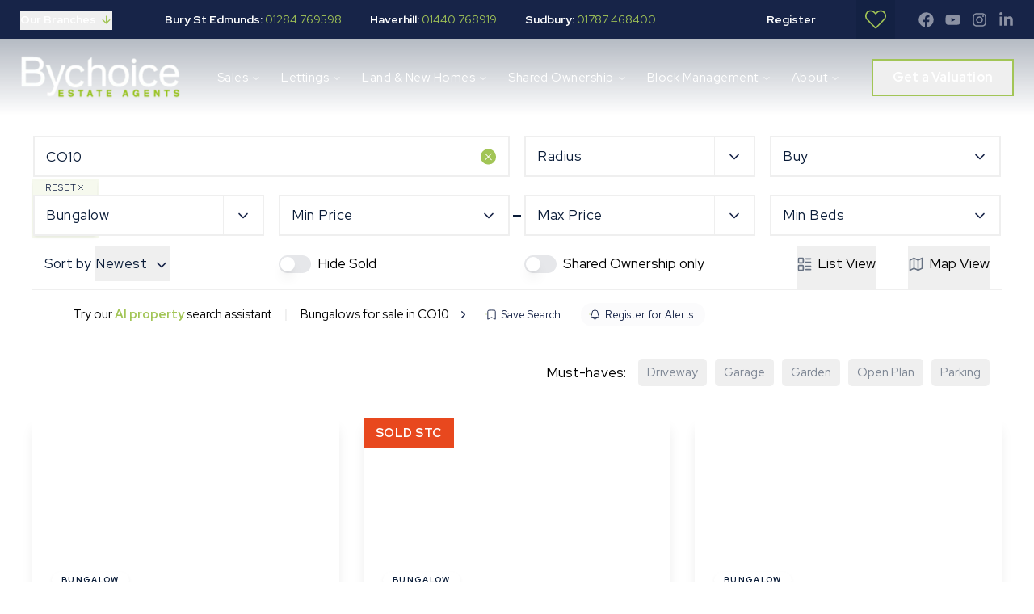

--- FILE ---
content_type: text/html; charset=utf-8
request_url: https://bychoice.co.uk/properties/bungalow-for-sale/in-co10
body_size: 35512
content:
<!DOCTYPE html><html class="scroll-smooth bg-white antialiased focus-within:scroll-smooth" lang="en" style="--header-height-mobile:8.4375rem;--header-height-desktop:8.9375rem;--logo-mob-width:150px;--logo-desk-width:200px;--footer-logo-mob-width:150px;--footer-logo-desk-width:200px;--color-hamlet-bg:23 36 72;--color-hamlet-txt:255 255 255;--color-hamlet-highlighted-txt:162 197 86;--color-hamlet-border:23 36 72;--color-primary:23 36 72;--color-secondary:162 197 86;--color-tertiary:245 246 247;--color-warning:232 72 30;--color-gray:245 246 247;--color-white:255 255 255;--color-black:10 28 56;--color-star:255 170 29;--color-green-1:162 197 86;--color-green-2:162 197 86;--color-green-3:162 197 86;--color-red-1:162 197 86;--color-red-2:162 197 86;--color-gray-1:214 220 228;--color-gray-2:44 67 100;--color-gray-3:214 220 228;--color-gray-4:44 67 100;--color-topbar-bg:23 36 72;--color-topbar-txt:255 255 255;--color-topbar-lnk:162 197 86;--color-header-tr-lnk:255 255 255;--color-header-st-lnk:23 36 72;--color-header-st-bg:255 255 255;--color-header-ov-bg:23 36 72;--color-header-ov-txt:255 255 255;--color-header-ov-lnk:255 255 255;--color-header-ov-active-lnk:162 197 86;--color-footer-bg:10 28 56;--color-footer-txt:255 255 255;--color-footer-lnk:255 255 255;--color-callout-card-txt:255 255 255;--color-callout-card-bg:23 36 72;--btn-primary-bg:23 36 72;--btn-primary-txt:255 255 255;--btn-primary-hover-txt:23 36 72;--btn-secondary-bg:162 197 86;--btn-secondary-txt:255 255 255;--btn-secondary-hover-txt:162 197 86;--btn-primary-ghost:23 36 72;--btn-primary-ghost-hover-txt:255 255 255;--btn-header-ghost:162 197 86;--btn-header-ghost-hover-txt:255 255 255;--btn-header-bg:162 197 86;--btn-header-txt:255 255 255;--btn-header-hover-txt:162 197 86;--property-type-label-bg:23 36 72;--header-menu-items-font-weight:400;--color-fascia-form-bg:23 36 72"><head><meta charSet="utf-8"/><meta name="viewport" content="width=device-width, initial-scale=1, maximum-scale=1, user-scalable=yes"/><link rel="preload" href="/_next/static/media/2a5cd128098a2e3e-s.p.woff2" as="font" crossorigin="" type="font/woff2"/><link rel="preload" href="/_next/static/media/c609bc916991e10c-s.p.woff2" as="font" crossorigin="" type="font/woff2"/><link rel="preload" as="image" imageSrcSet="/_next/image?url=https%3A%2F%2Fbychoice.estate-track.co.uk%2Fwp-content%2Fuploads%2F2023%2F10%2F44412-1848-footerlogo-e1617268489125.png&amp;w=640&amp;q=75 1x, /_next/image?url=https%3A%2F%2Fbychoice.estate-track.co.uk%2Fwp-content%2Fuploads%2F2023%2F10%2F44412-1848-footerlogo-e1617268489125.png&amp;w=1280&amp;q=75 2x"/><link rel="preload" as="image" imageSrcSet="/_next/image?url=https%3A%2F%2Fbychoice.estate-track.co.uk%2Fwp-content%2Fuploads%2F2023%2F10%2F57355-logo-bychoice-d4047636af63d6603919835ada742837-e1617268510173.jpg&amp;w=640&amp;q=75 1x, /_next/image?url=https%3A%2F%2Fbychoice.estate-track.co.uk%2Fwp-content%2Fuploads%2F2023%2F10%2F57355-logo-bychoice-d4047636af63d6603919835ada742837-e1617268510173.jpg&amp;w=1280&amp;q=75 2x"/><link rel="preload" as="image" imageSrcSet="/_next/image?url=https%3A%2F%2Fbychoice.estate-track.co.uk%2Fwp-content%2Fuploads%2F2025%2F07%2F1230564-listing_613138_0029_1a64ce92_1500x1000_e00c0c000063f255831db1eea74ea42e.jpg&amp;w=256&amp;q=75 256w, /_next/image?url=https%3A%2F%2Fbychoice.estate-track.co.uk%2Fwp-content%2Fuploads%2F2025%2F07%2F1230564-listing_613138_0029_1a64ce92_1500x1000_e00c0c000063f255831db1eea74ea42e.jpg&amp;w=384&amp;q=75 384w, /_next/image?url=https%3A%2F%2Fbychoice.estate-track.co.uk%2Fwp-content%2Fuploads%2F2025%2F07%2F1230564-listing_613138_0029_1a64ce92_1500x1000_e00c0c000063f255831db1eea74ea42e.jpg&amp;w=430&amp;q=75 430w, /_next/image?url=https%3A%2F%2Fbychoice.estate-track.co.uk%2Fwp-content%2Fuploads%2F2025%2F07%2F1230564-listing_613138_0029_1a64ce92_1500x1000_e00c0c000063f255831db1eea74ea42e.jpg&amp;w=640&amp;q=75 640w, /_next/image?url=https%3A%2F%2Fbychoice.estate-track.co.uk%2Fwp-content%2Fuploads%2F2025%2F07%2F1230564-listing_613138_0029_1a64ce92_1500x1000_e00c0c000063f255831db1eea74ea42e.jpg&amp;w=750&amp;q=75 750w, /_next/image?url=https%3A%2F%2Fbychoice.estate-track.co.uk%2Fwp-content%2Fuploads%2F2025%2F07%2F1230564-listing_613138_0029_1a64ce92_1500x1000_e00c0c000063f255831db1eea74ea42e.jpg&amp;w=1024&amp;q=75 1024w, /_next/image?url=https%3A%2F%2Fbychoice.estate-track.co.uk%2Fwp-content%2Fuploads%2F2025%2F07%2F1230564-listing_613138_0029_1a64ce92_1500x1000_e00c0c000063f255831db1eea74ea42e.jpg&amp;w=1280&amp;q=75 1280w, /_next/image?url=https%3A%2F%2Fbychoice.estate-track.co.uk%2Fwp-content%2Fuploads%2F2025%2F07%2F1230564-listing_613138_0029_1a64ce92_1500x1000_e00c0c000063f255831db1eea74ea42e.jpg&amp;w=1440&amp;q=75 1440w, /_next/image?url=https%3A%2F%2Fbychoice.estate-track.co.uk%2Fwp-content%2Fuploads%2F2025%2F07%2F1230564-listing_613138_0029_1a64ce92_1500x1000_e00c0c000063f255831db1eea74ea42e.jpg&amp;w=1680&amp;q=75 1680w, /_next/image?url=https%3A%2F%2Fbychoice.estate-track.co.uk%2Fwp-content%2Fuploads%2F2025%2F07%2F1230564-listing_613138_0029_1a64ce92_1500x1000_e00c0c000063f255831db1eea74ea42e.jpg&amp;w=1920&amp;q=75 1920w, /_next/image?url=https%3A%2F%2Fbychoice.estate-track.co.uk%2Fwp-content%2Fuploads%2F2025%2F07%2F1230564-listing_613138_0029_1a64ce92_1500x1000_e00c0c000063f255831db1eea74ea42e.jpg&amp;w=2048&amp;q=75 2048w, /_next/image?url=https%3A%2F%2Fbychoice.estate-track.co.uk%2Fwp-content%2Fuploads%2F2025%2F07%2F1230564-listing_613138_0029_1a64ce92_1500x1000_e00c0c000063f255831db1eea74ea42e.jpg&amp;w=3840&amp;q=75 3840w, /_next/image?url=https%3A%2F%2Fbychoice.estate-track.co.uk%2Fwp-content%2Fuploads%2F2025%2F07%2F1230564-listing_613138_0029_1a64ce92_1500x1000_e00c0c000063f255831db1eea74ea42e.jpg&amp;w=5200&amp;q=75 5200w" imageSizes="(max-width: 768px) 100vw, (max-width: 1024px) 50vw, (max-width: 1250px) 33vw, 400px"/><link rel="preload" as="image" imageSrcSet="/_next/image?url=https%3A%2F%2Fbychoice.estate-track.co.uk%2Fwp-content%2Fuploads%2F2024%2F11%2F1731343-listing_611718_0008_4b56d044_1500x1000_e00c0c000063f255831db1eea74ea42e.jpg&amp;w=256&amp;q=75 256w, /_next/image?url=https%3A%2F%2Fbychoice.estate-track.co.uk%2Fwp-content%2Fuploads%2F2024%2F11%2F1731343-listing_611718_0008_4b56d044_1500x1000_e00c0c000063f255831db1eea74ea42e.jpg&amp;w=384&amp;q=75 384w, /_next/image?url=https%3A%2F%2Fbychoice.estate-track.co.uk%2Fwp-content%2Fuploads%2F2024%2F11%2F1731343-listing_611718_0008_4b56d044_1500x1000_e00c0c000063f255831db1eea74ea42e.jpg&amp;w=430&amp;q=75 430w, /_next/image?url=https%3A%2F%2Fbychoice.estate-track.co.uk%2Fwp-content%2Fuploads%2F2024%2F11%2F1731343-listing_611718_0008_4b56d044_1500x1000_e00c0c000063f255831db1eea74ea42e.jpg&amp;w=640&amp;q=75 640w, /_next/image?url=https%3A%2F%2Fbychoice.estate-track.co.uk%2Fwp-content%2Fuploads%2F2024%2F11%2F1731343-listing_611718_0008_4b56d044_1500x1000_e00c0c000063f255831db1eea74ea42e.jpg&amp;w=750&amp;q=75 750w, /_next/image?url=https%3A%2F%2Fbychoice.estate-track.co.uk%2Fwp-content%2Fuploads%2F2024%2F11%2F1731343-listing_611718_0008_4b56d044_1500x1000_e00c0c000063f255831db1eea74ea42e.jpg&amp;w=1024&amp;q=75 1024w, /_next/image?url=https%3A%2F%2Fbychoice.estate-track.co.uk%2Fwp-content%2Fuploads%2F2024%2F11%2F1731343-listing_611718_0008_4b56d044_1500x1000_e00c0c000063f255831db1eea74ea42e.jpg&amp;w=1280&amp;q=75 1280w, /_next/image?url=https%3A%2F%2Fbychoice.estate-track.co.uk%2Fwp-content%2Fuploads%2F2024%2F11%2F1731343-listing_611718_0008_4b56d044_1500x1000_e00c0c000063f255831db1eea74ea42e.jpg&amp;w=1440&amp;q=75 1440w, /_next/image?url=https%3A%2F%2Fbychoice.estate-track.co.uk%2Fwp-content%2Fuploads%2F2024%2F11%2F1731343-listing_611718_0008_4b56d044_1500x1000_e00c0c000063f255831db1eea74ea42e.jpg&amp;w=1680&amp;q=75 1680w, /_next/image?url=https%3A%2F%2Fbychoice.estate-track.co.uk%2Fwp-content%2Fuploads%2F2024%2F11%2F1731343-listing_611718_0008_4b56d044_1500x1000_e00c0c000063f255831db1eea74ea42e.jpg&amp;w=1920&amp;q=75 1920w, /_next/image?url=https%3A%2F%2Fbychoice.estate-track.co.uk%2Fwp-content%2Fuploads%2F2024%2F11%2F1731343-listing_611718_0008_4b56d044_1500x1000_e00c0c000063f255831db1eea74ea42e.jpg&amp;w=2048&amp;q=75 2048w, /_next/image?url=https%3A%2F%2Fbychoice.estate-track.co.uk%2Fwp-content%2Fuploads%2F2024%2F11%2F1731343-listing_611718_0008_4b56d044_1500x1000_e00c0c000063f255831db1eea74ea42e.jpg&amp;w=3840&amp;q=75 3840w, /_next/image?url=https%3A%2F%2Fbychoice.estate-track.co.uk%2Fwp-content%2Fuploads%2F2024%2F11%2F1731343-listing_611718_0008_4b56d044_1500x1000_e00c0c000063f255831db1eea74ea42e.jpg&amp;w=5200&amp;q=75 5200w" imageSizes="(max-width: 768px) 100vw, (max-width: 1024px) 50vw, (max-width: 1250px) 33vw, 400px"/><link rel="preload" as="image" imageSrcSet="/_next/image?url=https%3A%2F%2Fbychoice.estate-track.co.uk%2Fwp-content%2Fuploads%2F2024%2F11%2F1232677-listing_612734_0043_dcc381a8_1500x1000_37c44e1a6f9a7c360b9a56e467a88ff6.jpg&amp;w=256&amp;q=75 256w, /_next/image?url=https%3A%2F%2Fbychoice.estate-track.co.uk%2Fwp-content%2Fuploads%2F2024%2F11%2F1232677-listing_612734_0043_dcc381a8_1500x1000_37c44e1a6f9a7c360b9a56e467a88ff6.jpg&amp;w=384&amp;q=75 384w, /_next/image?url=https%3A%2F%2Fbychoice.estate-track.co.uk%2Fwp-content%2Fuploads%2F2024%2F11%2F1232677-listing_612734_0043_dcc381a8_1500x1000_37c44e1a6f9a7c360b9a56e467a88ff6.jpg&amp;w=430&amp;q=75 430w, /_next/image?url=https%3A%2F%2Fbychoice.estate-track.co.uk%2Fwp-content%2Fuploads%2F2024%2F11%2F1232677-listing_612734_0043_dcc381a8_1500x1000_37c44e1a6f9a7c360b9a56e467a88ff6.jpg&amp;w=640&amp;q=75 640w, /_next/image?url=https%3A%2F%2Fbychoice.estate-track.co.uk%2Fwp-content%2Fuploads%2F2024%2F11%2F1232677-listing_612734_0043_dcc381a8_1500x1000_37c44e1a6f9a7c360b9a56e467a88ff6.jpg&amp;w=750&amp;q=75 750w, /_next/image?url=https%3A%2F%2Fbychoice.estate-track.co.uk%2Fwp-content%2Fuploads%2F2024%2F11%2F1232677-listing_612734_0043_dcc381a8_1500x1000_37c44e1a6f9a7c360b9a56e467a88ff6.jpg&amp;w=1024&amp;q=75 1024w, /_next/image?url=https%3A%2F%2Fbychoice.estate-track.co.uk%2Fwp-content%2Fuploads%2F2024%2F11%2F1232677-listing_612734_0043_dcc381a8_1500x1000_37c44e1a6f9a7c360b9a56e467a88ff6.jpg&amp;w=1280&amp;q=75 1280w, /_next/image?url=https%3A%2F%2Fbychoice.estate-track.co.uk%2Fwp-content%2Fuploads%2F2024%2F11%2F1232677-listing_612734_0043_dcc381a8_1500x1000_37c44e1a6f9a7c360b9a56e467a88ff6.jpg&amp;w=1440&amp;q=75 1440w, /_next/image?url=https%3A%2F%2Fbychoice.estate-track.co.uk%2Fwp-content%2Fuploads%2F2024%2F11%2F1232677-listing_612734_0043_dcc381a8_1500x1000_37c44e1a6f9a7c360b9a56e467a88ff6.jpg&amp;w=1680&amp;q=75 1680w, /_next/image?url=https%3A%2F%2Fbychoice.estate-track.co.uk%2Fwp-content%2Fuploads%2F2024%2F11%2F1232677-listing_612734_0043_dcc381a8_1500x1000_37c44e1a6f9a7c360b9a56e467a88ff6.jpg&amp;w=1920&amp;q=75 1920w, /_next/image?url=https%3A%2F%2Fbychoice.estate-track.co.uk%2Fwp-content%2Fuploads%2F2024%2F11%2F1232677-listing_612734_0043_dcc381a8_1500x1000_37c44e1a6f9a7c360b9a56e467a88ff6.jpg&amp;w=2048&amp;q=75 2048w, /_next/image?url=https%3A%2F%2Fbychoice.estate-track.co.uk%2Fwp-content%2Fuploads%2F2024%2F11%2F1232677-listing_612734_0043_dcc381a8_1500x1000_37c44e1a6f9a7c360b9a56e467a88ff6.jpg&amp;w=3840&amp;q=75 3840w, /_next/image?url=https%3A%2F%2Fbychoice.estate-track.co.uk%2Fwp-content%2Fuploads%2F2024%2F11%2F1232677-listing_612734_0043_dcc381a8_1500x1000_37c44e1a6f9a7c360b9a56e467a88ff6.jpg&amp;w=5200&amp;q=75 5200w" imageSizes="(max-width: 768px) 100vw, (max-width: 1024px) 50vw, (max-width: 1250px) 33vw, 400px"/><link rel="stylesheet" href="/_next/static/css/6af93b70929a7f86.css" data-precedence="next"/><link rel="stylesheet" href="/_next/static/css/1a007ea7f48b17fa.css" data-precedence="next"/><link rel="preload" as="script" fetchPriority="low" href="/_next/static/chunks/webpack-1f281bc7e5c3d3a3.js"/><script src="/_next/static/chunks/37f4a0f7-2428ef4e4f1a62fa.js" async=""></script><script src="/_next/static/chunks/2465-6244fc3aeebdb974.js" async=""></script><script src="/_next/static/chunks/main-app-1ae7cd29d58d3fac.js" async=""></script><script src="/_next/static/chunks/2556-a10da482817431b1.js" async=""></script><script src="/_next/static/chunks/8891-4ae53b50bc08092a.js" async=""></script><script src="/_next/static/chunks/6998-28673413194bcb69.js" async=""></script><script src="/_next/static/chunks/7442-94b4608d4181edc3.js" async=""></script><script src="/_next/static/chunks/3230-1ec05fbef62eafc2.js" async=""></script><script src="/_next/static/chunks/6198-a56223e635fd0fe6.js" async=""></script><script src="/_next/static/chunks/1990-e50413955b156c60.js" async=""></script><script src="/_next/static/chunks/app/(main)/layout-cef8e5fff3b6df9d.js" async=""></script><script src="/_next/static/chunks/39231027-c60c72c5324f5e5d.js" async=""></script><script src="/_next/static/chunks/4669-f028f0a1278391df.js" async=""></script><script src="/_next/static/chunks/9184-34aa4e56a5d1f565.js" async=""></script><script src="/_next/static/chunks/5097-4723d0bd0998d0e8.js" async=""></script><script src="/_next/static/chunks/7658-c9ff40a816675851.js" async=""></script><script src="/_next/static/chunks/5129-ad2a5c8e3d0e9d19.js" async=""></script><script src="/_next/static/chunks/902-dcfff5f39c4e0b12.js" async=""></script><script src="/_next/static/chunks/9350-9f7775b121a9bafa.js" async=""></script><script src="/_next/static/chunks/5064-7911b75303d16bd2.js" async=""></script><script src="/_next/static/chunks/3834-5a55a0662be80456.js" async=""></script><script src="/_next/static/chunks/2320-139d22b69e9af5f0.js" async=""></script><script src="/_next/static/chunks/9776-f49a2ee58b6e656a.js" async=""></script><script src="/_next/static/chunks/8571-ec766a7de87395a9.js" async=""></script><script src="/_next/static/chunks/59-f8f64707412f03bb.js" async=""></script><script src="/_next/static/chunks/1765-9b13f74bdcddc021.js" async=""></script><script src="/_next/static/chunks/6105-a417ef55a7c52b35.js" async=""></script><script src="/_next/static/chunks/6807-12326c964b12626a.js" async=""></script><script src="/_next/static/chunks/5061-89a5daca78fdded8.js" async=""></script><script src="/_next/static/chunks/1376-467cb6759c8c5a9e.js" async=""></script><script src="/_next/static/chunks/app/(main)/(non-landing-pages)/(properties)/properties/%5B...search%5D/page-6041a6d31ce8aef0.js" async=""></script><script src="/_next/static/chunks/3788-0f6cf66af45498da.js" async=""></script><script src="/_next/static/chunks/6455-fbdd5abd30e7bcda.js" async=""></script><script src="/_next/static/chunks/app/(main)/(non-landing-pages)/layout-539ecdce043779cd.js" async=""></script><script src="/_next/static/chunks/6966-3d1a2d5dd0ac91b5.js" async=""></script><script src="/_next/static/chunks/2231-d34df0cda121011c.js" async=""></script><script src="/_next/static/chunks/app/layout-5fb93114a76121b2.js" async=""></script><script src="/_next/static/chunks/559-a5ae28d75b494d02.js" async=""></script><script src="/_next/static/chunks/6404-38045236cda19216.js" async=""></script><script src="/_next/static/chunks/app/(main)/(non-landing-pages)/(properties)/properties/%5B...search%5D/layout-648b1c95c9f37c3b.js" async=""></script><link rel="preload" href="/icons/sprite.svg" as="fetch" type="image/svg+xml" fetchPriority="high"/><link rel="preload" href="https://plausible.coolify0.estate-track.co.uk/js/plausible.js" as="script"/><meta name="next-size-adjust" content=""/><meta name="theme-color" content="#172448"/><title>Bungalows for sale in CO10 | Bychoice</title><meta name="description" content="Start exploring our listings to uncover your ideal property today."/><link rel="manifest" href="/manifest.webmanifest"/><meta name="robots" content="index, follow"/><meta name="apple-mobile-web-app-capable" content="yes"/><meta name="mobile-web-app-capable" content="yes"/><meta name="apple-mobile-web-app-status-bar-style" content="black-translucent"/><link rel="canonical" href="https://bychoice.co.uk/properties/bungalow-for-sale/in-co10"/><meta property="og:title" content="View our latest 🏠 properties online"/><meta property="og:description" content="Begin your property search with confidence using our detailed listings 🌟."/><meta property="og:site_name" content="Bychoice"/><meta property="og:locale" content="en_GB"/><meta property="og:image:height" content="800"/><meta property="og:image" content="https://bychoice.estate-track.co.uk/wp-content/uploads/2024/07/928701-Property-search-Insta.png"/><meta property="og:image:width" content="800"/><meta property="og:type" content="website"/><meta name="twitter:card" content="summary_large_image"/><meta name="twitter:title" content="View our latest 🏠 properties online"/><meta name="twitter:description" content="Begin your property search with confidence using our detailed listings 🌟."/><meta name="twitter:image:height" content="800"/><meta name="twitter:image" content="https://bychoice.estate-track.co.uk/wp-content/uploads/2024/07/928701-Property-search-Insta.png"/><meta name="twitter:image:width" content="800"/><link rel="shortcut icon" href="https://bychoice.estate-track.co.uk/wp-content/uploads/2023/10/752-favicon-16x16-1.png"/><link rel="icon" href="https://bychoice.estate-track.co.uk/wp-content/uploads/2023/10/752-favicon-16x16-1.png"/><link rel="apple-touch-icon" href="https://bychoice.estate-track.co.uk/wp-content/uploads/2023/10/752-favicon-16x16-1.png"/><link rel="apple-touch-icon-precomposed" href="https://bychoice.estate-track.co.uk/wp-content/uploads/2023/10/752-favicon-16x16-1.png"/><script src="/_next/static/chunks/polyfills-42372ed130431b0a.js" noModule=""></script></head><body class="__variable_cae317 __variable_cae317"><script type="application/ld+json">{"@context":"https://schema.org","@graph":[{"@type":"RealEstateAgent","@id":"https://bychoice.co.uk/#organization","name":"Bychoice","url":"https://bychoice.co.uk","logo":"https://bychoice.estate-track.co.uk/wp-content/uploads/2023/10/44412-1848-footerlogo-e1617268489125.png","image":"https://bychoice.estate-track.co.uk/wp-content/uploads/2023/10/44412-1848-footerlogo-e1617268489125.png","address":{"@type":"PostalAddress","addressCountry":"GB"},"contactPoint":[{"@type":"ContactPoint","contactType":"sales","telephone":"","areaServed":"GB"}],"sameAs":["https://www.facebook.com/bychoiceestateagents/?eid=ARAOyEGNiBve7zcIEI2tqF1I358HVi48W7t97dO_ZQmvtq9KaYW2-hS2hT2jzMDgNjdmOEFSsF0Xiwf-","https://www.instagram.com/bychoiceestateagents/","https://www.linkedin.com/company/bychoice-estate-agents/about/","https://www.youtube.com/channel/UCRgFZv54QieByxyxHHZ_w2w"]},{"@type":"WebSite","@id":"https://bychoice.co.uk/#website","name":"Bychoice","url":"https://bychoice.co.uk","publisher":{"@id":"https://bychoice.co.uk/#organization"}}]}</script><div class="min-h-svh font-body leading-normal"><!--$?--><template id="B:0"></template><!--/$--><main><!--$?--><template id="B:1"></template><!--/$--></main><!--$?--><template id="B:2"></template><!--/$--><div role="region" aria-label="Notifications (F8)" tabindex="-1" style="pointer-events:none"><ol tabindex="-1" class="fixed bottom-0 z-150 sm:right-0 sm:bottom-0 flex max-h-screen w-full flex-col sm:space-y-10 sm:p-16 md:max-w-[460px]"></ol></div></div><style>#nprogress{pointer-events:none}#nprogress .bar{background:#a2c556;position:fixed;z-index:1600;top: 0;left:0;width:100%;height:3px}#nprogress .peg{display:block;position:absolute;right:0;width:100px;height:100%;box-shadow:0 0 10px #a2c556,0 0 5px #a2c556;opacity:1;-webkit-transform:rotate(3deg) translate(0px,-4px);-ms-transform:rotate(3deg) translate(0px,-4px);transform:rotate(3deg) translate(0px,-4px)}#nprogress .spinner{display:block;position:fixed;z-index:1600;top: 15px;right:15px}#nprogress .spinner-icon{width:18px;height:18px;box-sizing:border-box;border:2px solid transparent;border-top-color:#a2c556;border-left-color:#a2c556;border-radius:50%;-webkit-animation:nprogress-spinner 400ms linear infinite;animation:nprogress-spinner 400ms linear infinite}.nprogress-custom-parent{overflow:hidden;position:relative}.nprogress-custom-parent #nprogress .bar,.nprogress-custom-parent #nprogress .spinner{position:absolute}@-webkit-keyframes nprogress-spinner{0%{-webkit-transform:rotate(0deg)}100%{-webkit-transform:rotate(360deg)}}@keyframes nprogress-spinner{0%{transform:rotate(0deg)}100%{transform:rotate(360deg)}}</style><script>requestAnimationFrame(function(){$RT=performance.now()});</script><script src="/_next/static/chunks/webpack-1f281bc7e5c3d3a3.js" id="_R_" async=""></script><div hidden id="S:0"><header class="fixed inset-x-0 top-0 isolate z-100"><div><div class="relative z-20 flex min-h-40 items-center justify-between bg-topbar-bg hover:z-30 md:min-h-48 px-20 lg:px-25"><div class="flex items-center"><div class="pr-30 lg:pr-40 xl:pr-65"><button class="topbar-toggle group inline-flex items-center pb-1 text-topbar-txt leading-normal text-14" type="button"><span class="pointer-events-none mr-5 border-transparent border-b font-bold transition-all group-hover:border-topbar-lnk">Our Branches</span><span class="-top-1 pointer-events-none relative transition-all group-hover:translate-y-2"><svg class="inline self-center size-15 transition-all text-secondary"><use href="/icons/sprite.svg?v=2#lucide/arrow-down"></use></svg></span></button></div><div class="hidden items-center md:flex"><span class="mr-20 text-13 lg:mr-35 lg:text-14"><span class="font-bold text-topbar-txt">Bury St Edmunds: </span><a class="c-linkline group relative inline-block text-topbar-lnk leading-normal" target="_blank" href="tel:01284769598">01284 769598</a></span><span class="mr-20 text-13 lg:mr-35 lg:text-14"><span class="font-bold text-topbar-txt">Haverhill: </span><a class="c-linkline group relative inline-block text-topbar-lnk leading-normal" target="_blank" href="tel:01440 768919">01440 768919</a></span><span class="mr-20 text-13 lg:mr-35 lg:text-14"><span class="font-bold text-topbar-txt">Sudbury: </span><a class="c-linkline group relative inline-block text-topbar-lnk leading-normal" target="_blank" href="tel:01787 468400">01787 468400</a></span></div></div><div class="flex items-center justify-end sm:hidden"><div class="mr-20"><a aria-label="Saved Properties" class="group relative flex min-h-40 w-40 items-center justify-center text-topbar-lnk transition-colors md:min-h-48 md:w-48 bg-black/30 hover:bg-black/60" href="/saved-properties"><svg class="inline self-center size-26"><use href="/icons/sprite.svg?v=2#custom/heart-outline"></use></svg></a></div><a class="c-linkline pb-1 font-bold text-15 text-topbar-lnk md:text-16" target="_self" href="/valuation">Get a Valuation</a></div><div class="hidden w-full items-center justify-between sm:flex sm:w-auto sm:justify-end"><div class="flex items-center pr-15 lg:pr-35"><span><a class="c-linkline group relative inline-block text-topbar-txt leading-normal text-14 font-bold" target="_self" href="/register">Register</a></span></div><div class="px-15 lg:ml-0"><a aria-label="Saved Properties" class="group relative flex min-h-40 w-40 items-center justify-center text-topbar-lnk transition-colors md:min-h-48 md:w-48 bg-black/30 hover:bg-black/60" href="/saved-properties"><svg class="inline self-center size-26"><use href="/icons/sprite.svg?v=2#custom/heart-outline"></use></svg></a></div><div class="flex min-h-40 items-center md:min-h-48 md:justify-end"><a aria-label="Go to our Facebook page" class="ml-14 flex items-center justify-center text-topbar-txt transition-all duration-300 opacity-50 hover:opacity-80" href="https://www.facebook.com/bychoiceestateagents/?eid=ARAOyEGNiBve7zcIEI2tqF1I358HVi48W7t97dO_ZQmvtq9KaYW2-hS2hT2jzMDgNjdmOEFSsF0Xiwf-" rel="noopener noreferrer" target="_blank"><svg class="inline self-center size-19"><use href="/icons/sprite.svg?v=2#fa/facebook"></use></svg></a><a aria-label="Go to our Youtube page" class="ml-14 flex items-center justify-center text-topbar-txt transition-all duration-300 opacity-50 hover:opacity-80" href="https://www.youtube.com/channel/UCRgFZv54QieByxyxHHZ_w2w" rel="noopener noreferrer" target="_blank"><svg class="inline self-center size-19"><use href="/icons/sprite.svg?v=2#fa/youtube"></use></svg></a><a aria-label="Go to our Instagram page" class="ml-14 flex items-center justify-center text-topbar-txt transition-all duration-300 opacity-50 hover:opacity-80" href="https://www.instagram.com/bychoiceestateagents/" rel="noopener noreferrer" target="_blank"><svg class="inline self-center size-19"><use href="/icons/sprite.svg?v=2#fa/instagram"></use></svg></a><a aria-label="Go to our LinkedIn page" class="ml-14 flex items-center justify-center text-topbar-txt transition-all duration-300 opacity-50 hover:opacity-80" href="https://www.linkedin.com/company/bychoice-estate-agents/about/" rel="noopener noreferrer" target="_blank"><svg class="inline self-center size-19"><use href="/icons/sprite.svg?v=2#fa/linkedin-in"></use></svg></a></div></div></div><div><button class="fixed inset-x-0 top-48 bottom-0 hidden cursor-default transition-all duration-300 lg:block invisible opacity-0 bg-black/0" type="button"></button><div class="relative z-10 transition md:z-20"><div class="flex items-center justify-between py-10 transition-all pr-13 pl-20 md:pr-20 md:py-20 lg:px-25 bg-gradient-to-b from-black/30 to-transparent"><div class="flex items-center transition-all grow justify-between"><a class="relative inline-block max-w-logo-mob-width shrink-0 md:max-w-logo-desk-width" href="/"><img alt="Logo" width="600" height="165" decoding="async" data-nimg="1" class="h-auto w-full transition-opacity opacity-100" style="color:transparent" srcSet="/_next/image?url=https%3A%2F%2Fbychoice.estate-track.co.uk%2Fwp-content%2Fuploads%2F2023%2F10%2F44412-1848-footerlogo-e1617268489125.png&amp;w=640&amp;q=75 1x, /_next/image?url=https%3A%2F%2Fbychoice.estate-track.co.uk%2Fwp-content%2Fuploads%2F2023%2F10%2F44412-1848-footerlogo-e1617268489125.png&amp;w=1280&amp;q=75 2x" src="/_next/image?url=https%3A%2F%2Fbychoice.estate-track.co.uk%2Fwp-content%2Fuploads%2F2023%2F10%2F44412-1848-footerlogo-e1617268489125.png&amp;w=1280&amp;q=75"/><img alt="Logo" width="600" height="165" decoding="async" data-nimg="1" class="absolute inset-0 h-auto w-full transition-opacity opacity-0" style="color:transparent" srcSet="/_next/image?url=https%3A%2F%2Fbychoice.estate-track.co.uk%2Fwp-content%2Fuploads%2F2023%2F10%2F57355-logo-bychoice-d4047636af63d6603919835ada742837-e1617268510173.jpg&amp;w=640&amp;q=75 1x, /_next/image?url=https%3A%2F%2Fbychoice.estate-track.co.uk%2Fwp-content%2Fuploads%2F2023%2F10%2F57355-logo-bychoice-d4047636af63d6603919835ada742837-e1617268510173.jpg&amp;w=1280&amp;q=75 2x" src="/_next/image?url=https%3A%2F%2Fbychoice.estate-track.co.uk%2Fwp-content%2Fuploads%2F2023%2F10%2F57355-logo-bychoice-d4047636af63d6603919835ada742837-e1617268510173.jpg&amp;w=1280&amp;q=75"/></a><div class="hidden xl:block mx-auto pl-30 xl:pl-20 2xl:pl-50"><nav aria-label="Main" data-orientation="horizontal" dir="ltr" class="relative z-10 flex flex-1 items-center justify-center"><div style="position:relative"><ul data-orientation="horizontal" class="group flex flex-1 translate-x-1 list-none items-center justify-center space-x-4" dir="ltr"><li><button id="radix-_R_4nqpf6bsrlb_-trigger-Sales" data-state="closed" aria-expanded="false" aria-controls="radix-_R_4nqpf6bsrlb_-content-Sales" class="group group inline-flex h-40 w-max items-center justify-center bg-transparent py-8 pr-9 pl-12 font-header-items text-15 leading-normal tracking-[0.49px] transition-colors focus:outline-none disabled:pointer-events-none disabled:opacity-50 2xl:text-17 text-header-tr-lnk hover:text-header-tr-lnk focus:text-header-tr-lnk hover:bg-black/8 focus:bg-black/8 data-[active]:bg-black/8 data-[state=open]:bg-black/8" data-radix-collection-item=""><span>Sales</span> <svg class="inline self-center relative top-[1px] ml-4 size-12 transition-transform group-data-[state=open]:rotate-180"><use href="/icons/sprite.svg?v=2#lucide/chevron-down"></use></svg></button></li><li><button id="radix-_R_4nqpf6bsrlb_-trigger-Lettings" data-state="closed" aria-expanded="false" aria-controls="radix-_R_4nqpf6bsrlb_-content-Lettings" class="group group inline-flex h-40 w-max items-center justify-center bg-transparent py-8 pr-9 pl-12 font-header-items text-15 leading-normal tracking-[0.49px] transition-colors focus:outline-none disabled:pointer-events-none disabled:opacity-50 2xl:text-17 text-header-tr-lnk hover:text-header-tr-lnk focus:text-header-tr-lnk hover:bg-black/8 focus:bg-black/8 data-[active]:bg-black/8 data-[state=open]:bg-black/8" data-radix-collection-item=""><span>Lettings</span> <svg class="inline self-center relative top-[1px] ml-4 size-12 transition-transform group-data-[state=open]:rotate-180"><use href="/icons/sprite.svg?v=2#lucide/chevron-down"></use></svg></button></li><li><button id="radix-_R_4nqpf6bsrlb_-trigger-Land &amp; New Homes" data-state="closed" aria-expanded="false" aria-controls="radix-_R_4nqpf6bsrlb_-content-Land &amp; New Homes" class="group group inline-flex h-40 w-max items-center justify-center bg-transparent py-8 pr-9 pl-12 font-header-items text-15 leading-normal tracking-[0.49px] transition-colors focus:outline-none disabled:pointer-events-none disabled:opacity-50 2xl:text-17 text-header-tr-lnk hover:text-header-tr-lnk focus:text-header-tr-lnk hover:bg-black/8 focus:bg-black/8 data-[active]:bg-black/8 data-[state=open]:bg-black/8" data-radix-collection-item=""><span>Land & New Homes</span> <svg class="inline self-center relative top-[1px] ml-4 size-12 transition-transform group-data-[state=open]:rotate-180"><use href="/icons/sprite.svg?v=2#lucide/chevron-down"></use></svg></button></li><li><button id="radix-_R_4nqpf6bsrlb_-trigger-Shared Ownership" data-state="closed" aria-expanded="false" aria-controls="radix-_R_4nqpf6bsrlb_-content-Shared Ownership" class="group group inline-flex h-40 w-max items-center justify-center bg-transparent py-8 pr-9 pl-12 font-header-items text-15 leading-normal tracking-[0.49px] transition-colors focus:outline-none disabled:pointer-events-none disabled:opacity-50 2xl:text-17 text-header-tr-lnk hover:text-header-tr-lnk focus:text-header-tr-lnk hover:bg-black/8 focus:bg-black/8 data-[active]:bg-black/8 data-[state=open]:bg-black/8" data-radix-collection-item=""><span>Shared Ownership</span> <svg class="inline self-center relative top-[1px] ml-4 size-12 transition-transform group-data-[state=open]:rotate-180"><use href="/icons/sprite.svg?v=2#lucide/chevron-down"></use></svg></button></li><li><button id="radix-_R_4nqpf6bsrlb_-trigger-Block Management" data-state="closed" aria-expanded="false" aria-controls="radix-_R_4nqpf6bsrlb_-content-Block Management" class="group group inline-flex h-40 w-max items-center justify-center bg-transparent py-8 pr-9 pl-12 font-header-items text-15 leading-normal tracking-[0.49px] transition-colors focus:outline-none disabled:pointer-events-none disabled:opacity-50 2xl:text-17 text-header-tr-lnk hover:text-header-tr-lnk focus:text-header-tr-lnk hover:bg-black/8 focus:bg-black/8 data-[active]:bg-black/8 data-[state=open]:bg-black/8" data-radix-collection-item=""><span>Block Management</span> <svg class="inline self-center relative top-[1px] ml-4 size-12 transition-transform group-data-[state=open]:rotate-180"><use href="/icons/sprite.svg?v=2#lucide/chevron-down"></use></svg></button></li><li><button id="radix-_R_4nqpf6bsrlb_-trigger-About" data-state="closed" aria-expanded="false" aria-controls="radix-_R_4nqpf6bsrlb_-content-About" class="group group inline-flex h-40 w-max items-center justify-center bg-transparent py-8 pr-9 pl-12 font-header-items text-15 leading-normal tracking-[0.49px] transition-colors focus:outline-none disabled:pointer-events-none disabled:opacity-50 2xl:text-17 text-header-tr-lnk hover:text-header-tr-lnk focus:text-header-tr-lnk hover:bg-black/8 focus:bg-black/8 data-[active]:bg-black/8 data-[state=open]:bg-black/8" data-radix-collection-item=""><span>About</span> <svg class="inline self-center relative top-[1px] ml-4 size-12 transition-transform group-data-[state=open]:rotate-180"><use href="/icons/sprite.svg?v=2#lucide/chevron-down"></use></svg></button></li></ul></div><div class="absolute top-full left-0 flex justify-center"><div class="relative"><div class="-translate-x-1/2 relative"></div></div></div></nav></div></div><div class="flex shrink-0 items-center"><button class="group relative overflow-hidden inline-block appearance-none transform-gpu transition-button text-center before:absolute before:inset-0 before:content-[&quot;&quot;] focus:outline-none disabled:hover:before:!translate-y-0 disabled:cursor-not-allowed data-[busy=&quot;true&quot;]:hover:before:translate-y-0 font-bold text-btn-header-txt border-2 border-btn-header-bg hover:text-btn-header-hover-txt hover:before:-translate-y-full before:translate-y-0 before:bg-btn-header-bg data-[busy=&quot;true&quot;]:hover:border-btn-header-bg data-[busy=&quot;true&quot;]:hover:bg-btn-header-bg data-[busy=&quot;true&quot;]:hover:text-btn-header-hover-txt disabled:hover:border-btn-header-bg disabled:hover:bg-btn-header-bg disabled:hover:text-btn-header-hover-txt px-27 leading-[40px] text-14 tracking-[0.2px] md:text-16 header-button !hidden !px-24 sm:!inline-block md:!leading-[42px] ml-30 xl:ml-20 2xl:ml-50" type="button"><span class="relative flex w-full items-center justify-center"><span>Get a Valuation</span></span></button><span class="ml-15 text-header-tr-lnk xl:hidden"><div class="hamburger-react" aria-label="Open Menu" aria-expanded="false" role="button" style="cursor:pointer;height:48px;position:relative;transition:0.4s cubic-bezier(0, 0, 0, 1);user-select:none;width:48px;outline:none" tabindex="0"><div style="transition:0.2s cubic-bezier(0, 0, 0, 1) 0.2s;transform:none"><div style="background:currentColor;height:3px;left:7px;position:absolute;width:34px;top:12px;transition:0.2s cubic-bezier(0, 0, 0, 1) 0s;transform:none"></div></div><div style="transition:0.2s cubic-bezier(0, 0, 0, 1);opacity:1"><div style="background:currentColor;height:3px;left:7px;position:absolute;width:34px;top:23px;transition:0.2s cubic-bezier(0, 0, 0, 1)"></div></div><div style="transition:0.2s cubic-bezier(0, 0, 0, 1) 0.2s;transform:none"><div style="background:currentColor;height:3px;left:7px;position:absolute;width:34px;top:34px;transition:0.2s cubic-bezier(0, 0, 0, 1) 0s;transform:none"></div></div></div></span></div></div><button class="fixed inset-x-0 top-48 bottom-0 hidden cursor-default bg-black/50 transition-all duration-300 lg:hidden invisible opacity-0" type="button"></button><div class="fixed right-0 bottom-0 z-50 w-full overflow-hidden transition-all duration-300 ease-in-out md:top-48 lg:max-w-[680px] translate-x-full bg-header-ov-bg text-topbar-txt xl:hidden top-40"><div class="relative h-full overflow-y-scroll"><div class="relative min-h-[calc(100svh-40px)] pb-100"><div class="sticky top-0 z-10 flex items-center justify-between border-white/10 border-b-2 py-10 pr-10 pl-20 md:py-20 md:pr-20 lg:justify-end lg:border-transparent bg-header-ov-bg"><button class="relative inline-block max-w-logo-mob-width appearance-none md:max-w-logo-desk-width lg:hidden" type="button"><img alt="Logo" loading="lazy" width="600" height="165" decoding="async" data-nimg="1" class="h-auto w-full" style="color:transparent" srcSet="/_next/image?url=https%3A%2F%2Fbychoice.estate-track.co.uk%2Fwp-content%2Fuploads%2F2023%2F10%2F44412-1848-footerlogo-e1617268489125.png&amp;w=640&amp;q=75 1x, /_next/image?url=https%3A%2F%2Fbychoice.estate-track.co.uk%2Fwp-content%2Fuploads%2F2023%2F10%2F44412-1848-footerlogo-e1617268489125.png&amp;w=1280&amp;q=75 2x" src="/_next/image?url=https%3A%2F%2Fbychoice.estate-track.co.uk%2Fwp-content%2Fuploads%2F2023%2F10%2F44412-1848-footerlogo-e1617268489125.png&amp;w=1280&amp;q=75"/></button><div class="flex items-center"><span class="ml-15 text-topbar-lnk"><div class="hamburger-react" aria-label="Open Menu" aria-expanded="false" role="button" style="cursor:pointer;height:48px;position:relative;transition:0.4s cubic-bezier(0, 0, 0, 1);user-select:none;width:48px;outline:none" tabindex="0"><div style="transition:0.2s cubic-bezier(0, 0, 0, 1) 0.2s;transform:none"><div style="background:currentColor;height:3px;left:7px;position:absolute;width:34px;top:12px;transition:0.2s cubic-bezier(0, 0, 0, 1) 0s;transform:none"></div></div><div style="transition:0.2s cubic-bezier(0, 0, 0, 1);opacity:1"><div style="background:currentColor;height:3px;left:7px;position:absolute;width:34px;top:23px;transition:0.2s cubic-bezier(0, 0, 0, 1)"></div></div><div style="transition:0.2s cubic-bezier(0, 0, 0, 1) 0.2s;transform:none"><div style="background:currentColor;height:3px;left:7px;position:absolute;width:34px;top:34px;transition:0.2s cubic-bezier(0, 0, 0, 1) 0s;transform:none"></div></div></div></span></div></div><div class="relative overflow-hidden md:mt-40 md:ml-100 md:max-w-[440px] min-h-[calc(100svh-210px)] md:min-h-0"><div class="px-20 pt-15 pb-20" style="min-height:0px"><div class="c-linkline__parent group relative w-full transition-all duration-300 hover:opacity-60"><button class="group relative block w-full appearance-none text-left leading-none md:py-20 md:text-25 text-topbar-lnk py-14 text-22" type="button">Sales</button><span class="-translate-y-1/2 absolute top-1/2 right-0 text-white"><svg class="inline self-center size-15"><use href="/icons/sprite.svg?v=2#lucide/chevron-right"></use></svg></span><button aria-label="Open Sales submenu" class="absolute inset-0" type="button"></button></div><div class="c-linkline__parent group relative w-full transition-all duration-300 hover:opacity-60"><button class="group relative block w-full appearance-none text-left leading-none md:py-20 md:text-25 text-topbar-lnk py-14 text-22" type="button">Lettings</button><span class="-translate-y-1/2 absolute top-1/2 right-0 text-white"><svg class="inline self-center size-15"><use href="/icons/sprite.svg?v=2#lucide/chevron-right"></use></svg></span><button aria-label="Open Lettings submenu" class="absolute inset-0" type="button"></button></div><div class="c-linkline__parent group relative w-full transition-all duration-300 hover:opacity-60"><button class="group relative block w-full appearance-none text-left leading-none md:py-20 md:text-25 text-topbar-lnk py-14 text-22" type="button">Land & New Homes</button><span class="-translate-y-1/2 absolute top-1/2 right-0 text-white"><svg class="inline self-center size-15"><use href="/icons/sprite.svg?v=2#lucide/chevron-right"></use></svg></span><button aria-label="Open Land &amp; New Homes submenu" class="absolute inset-0" type="button"></button></div><div class="c-linkline__parent group relative w-full transition-all duration-300 hover:opacity-60"><button class="group relative block w-full appearance-none text-left leading-none md:py-20 md:text-25 text-topbar-lnk py-14 text-22" type="button">Shared Ownership</button><span class="-translate-y-1/2 absolute top-1/2 right-0 text-white"><svg class="inline self-center size-15"><use href="/icons/sprite.svg?v=2#lucide/chevron-right"></use></svg></span><button aria-label="Open Shared Ownership submenu" class="absolute inset-0" type="button"></button></div><div class="c-linkline__parent group relative w-full transition-all duration-300 hover:opacity-60"><button class="group relative block w-full appearance-none text-left leading-none md:py-20 md:text-25 text-topbar-lnk py-14 text-22" type="button">Block Management</button><span class="-translate-y-1/2 absolute top-1/2 right-0 text-white"><svg class="inline self-center size-15"><use href="/icons/sprite.svg?v=2#lucide/chevron-right"></use></svg></span><button aria-label="Open Block Management submenu" class="absolute inset-0" type="button"></button></div><div class="c-linkline__parent group relative w-full transition-all duration-300 hover:opacity-60"><button class="group relative block w-full appearance-none text-left leading-none md:py-20 md:text-25 text-topbar-lnk py-14 text-22" type="button">About</button><span class="-translate-y-1/2 absolute top-1/2 right-0 text-white"><svg class="inline self-center size-15"><use href="/icons/sprite.svg?v=2#lucide/chevron-right"></use></svg></span><button aria-label="Open About submenu" class="absolute inset-0" type="button"></button></div><div class="c-linkline__parent group relative w-full transition-all duration-300 hover:opacity-60"><button class="group relative block w-full appearance-none text-left leading-none md:py-20 md:text-25 text-topbar-lnk py-14 text-22" type="button">Register</button></div></div><div class="absolute inset-0 transition-all duration-300 bg-header-ov-bg translate-x-full md:invisible md:translate-x-0 md:opacity-0"><div class="border-white/10 border-b-2 px-20 pt-24 pb-20 text-22 md:border-transparent md:pt-29 md:text-25 text-topbar-lnk"><button aria-label="Go back to main menu" class="flex w-full items-center transition-all duration-300 hover:opacity-60" type="button"><svg class="inline self-center size-15"><use href="/icons/sprite.svg?v=2#lucide/arrow-left"></use></svg><span class="ml-15"></span> </button></div></div></div><div class="absolute inset-x-0 bottom-0 flex flex-wrap items-center px-20 md:pb-60 md:pl-120 pb-30"><button class="group relative overflow-hidden inline-block appearance-none transform-gpu transition-button text-center before:absolute before:inset-0 before:content-[&quot;&quot;] focus:outline-none disabled:hover:before:!translate-y-0 disabled:cursor-not-allowed data-[busy=&quot;true&quot;]:hover:before:translate-y-0 font-bold min-w-175 px-27 leading-[46px] lg:min-w-210 text-14 tracking-[0.2px] md:text-16 text-white border-2 border-white before:translate-y-full before:bg-white hover:before:translate-y-0 hover:bg-white hover:text-black sm:!inline-block mt-10 mr-10 sm:mr-20" type="button"><span class="relative">Get a Valuation</span></button></div></div></div></div></div></div></div><div class="fixed inset-x-0 top-0 z-10 max-h-screen min-h-svh overflow-y-scroll bg-header-ov-bg py-40 shadow-header transition-transform md:min-h-0 md:pt-48 -translate-y-full"><div class="pt-30 md:px-20 md:pt-40 lg:px-25"><div class="beam-container"><h2 class="beam-h2 mb-30 text-topbar-txt">Our Branches</h2><div class="-mx-10 lg:-mx-20 flex flex-wrap"><div class="mb-20 w-full grow px-10 sm:w-1/2 md:w-1/4 lg:px-20"><div class="beam-content prose !text-topbar-txt [&amp;&gt;p:not(:first-child)]:!mt-0 max-w-[420px] prose-a:text-topbar-lnk prose-headings:text-topbar-txt prose-strong:text-topbar-txt prose-p:text-15"><h3>Bury St Edmunds</h3>
<p><a href="/bury-st-edmunds-branch/">Contact Branch</a><br />
<a href="/bury-st-edmunds/">Area Guide</a></p>
</div></div><div class="mb-20 w-full grow px-10 sm:w-1/2 md:w-1/4 lg:px-20"><div class="beam-content prose !text-topbar-txt [&amp;&gt;p:not(:first-child)]:!mt-0 max-w-[420px] prose-a:text-topbar-lnk prose-headings:text-topbar-txt prose-strong:text-topbar-txt prose-p:text-15"><h3>Haverhill</h3>
<p><a href="/haverhill-branch/">Contact Branch</a><br />
<a href="/haverhill-area-guide/">Area Guide</a></p>
</div></div><div class="mb-20 w-full grow px-10 sm:w-1/2 md:w-1/4 lg:px-20 ml-auto"><div class="beam-content prose !text-topbar-txt [&amp;&gt;p:not(:first-child)]:!mt-0 max-w-[420px] prose-a:text-topbar-lnk prose-headings:text-topbar-txt prose-strong:text-topbar-txt prose-p:text-15"><h3>Sudbury</h3>
<p><a href="/sudbury-branch/">Contact Branch</a><br />
<a href="/sudbury-area-guide/">Area Guide</a></p>
</div></div><div class="mb-20 w-full grow px-10 sm:w-1/2 md:w-1/4 lg:px-20 ml-auto"><div class="beam-content prose !text-topbar-txt [&amp;&gt;p:not(:first-child)]:!mt-0 max-w-[420px] prose-a:text-topbar-lnk prose-headings:text-topbar-txt prose-strong:text-topbar-txt prose-p:text-15"><h3>How much is your property worth?</h3>
<p><a href="http://bychoice.page.propertyval.co.uk/instant-valuation">Get an instant valuation</a></p>
</div></div></div></div></div></div></header></div><script>$RB=[];$RV=function(a){$RT=performance.now();for(var b=0;b<a.length;b+=2){var c=a[b],e=a[b+1];null!==e.parentNode&&e.parentNode.removeChild(e);var f=c.parentNode;if(f){var g=c.previousSibling,h=0;do{if(c&&8===c.nodeType){var d=c.data;if("/$"===d||"/&"===d)if(0===h)break;else h--;else"$"!==d&&"$?"!==d&&"$~"!==d&&"$!"!==d&&"&"!==d||h++}d=c.nextSibling;f.removeChild(c);c=d}while(c);for(;e.firstChild;)f.insertBefore(e.firstChild,c);g.data="$";g._reactRetry&&requestAnimationFrame(g._reactRetry)}}a.length=0};
$RC=function(a,b){if(b=document.getElementById(b))(a=document.getElementById(a))?(a.previousSibling.data="$~",$RB.push(a,b),2===$RB.length&&("number"!==typeof $RT?requestAnimationFrame($RV.bind(null,$RB)):(a=performance.now(),setTimeout($RV.bind(null,$RB),2300>a&&2E3<a?2300-a:$RT+300-a)))):b.parentNode.removeChild(b)};$RC("B:0","S:0")</script><div hidden id="S:1"><div class="pt-header-height-mob md:pt-header-height"><div class="relative bg-white"><div class="fixed inset-0 z-120 flex flex-col justify-center py-50 transition-all md:sticky md:inset-x-auto md:top-header-height md:bottom-auto md:z-50 md:block md:py-0 max-md:-translate-y-full bg-white"><div class="beam-container"><div class="-mx-15 relative z-10 px-15 transition-all duration-300 md:border-x md:border-b border-transparent pt-25 bg-white"><div class="-mx-5 flex flex-wrap lg:-mx-9"><div class="mb-14 w-full grow px-5 transition-all md:mb-22 md:w-1/2 lg:px-9"><div class="relative h-full"><div class="relative h-full"><input autoComplete="off" class="w-full border-2 border-bordergray text-left text-black outline-none ring-green-1/40 transition-all placeholder:text-black hover:border-green-1 hover:ring-2 focus:border-green-1 focus:outline-none focus:ring-4 focus:ring-green-1/40 h-full min-h-47 p-9 text-17 leading-[1.55] md:min-h-44 md:py-8 md:text-15 lg:px-14 xl:text-17 tracking-[0.5px] lg:py-10 lg:text-18" placeholder="Search for an address or postcode" id="headlessui-combobox-input-_R_2r8lcnpfiv9f6bsrlb_" role="combobox" type="text" aria-expanded="false" aria-autocomplete="list" data-headlessui-state="" value="CO10"/></div><button class="-translate-y-1/2 absolute top-1/2 right-15 z-20 flex size-23 items-center justify-center rounded-full border-2 border-white bg-green-1 transition-all duration-300 hover:border-green-1/30 visible opacity-100" type="button"><svg class="inline self-center size-15 text-white"><use href="/icons/sprite.svg?v=2#heroicons/x-mark-solid"></use></svg></button></div></div><div class="mb-14 px-5 transition-all w-1/2 md:mb-22 md:w-1/4 lg:px-9"><div class="group relative"><div class="flex w-full items-center"><div class="relative w-full"><button class="group absolute inset-x-0 bottom-0 hidden items-center justify-between px-15 pt-0 text-11 uppercase tracking-[1px] shadow-md transition-all duration-300 md:flex pb-36 opacity-0 bg-green-1/10 text-primary ring-2 ring-green-1/10 hover:ring-green-1/40" type="button"><span>Reset</span><svg class="inline self-center size-10 transition-all text-primary group-hover:text-secondary"><use href="/icons/sprite.svg?v=2#lucide/x"></use></svg></button><button class="group relative block w-full text-left outline-none transition-all focus:outline-none focus:ring-0 border-2 border-bordergray bg-absolute-white pr-7 pl-10 ring-green-1/40 hover:border-green-1 hover:ring-2 lg:pl-14 tracking-[0.5px] lg:text-18 lg:py-10 py-8 text-17 leading-[1.6] md:text-15 xl:text-17" type="button" role="combobox" aria-controls="radix-_R_a95cnpfiv9f6bsrlb_" aria-expanded="false" aria-autocomplete="none" dir="ltr" data-state="closed" aria-label="Radius"><span class="flex items-center justify-between truncate text-black"><span aria-label="0" style="pointer-events:none"><span>Radius</span></span><span aria-hidden="true" class="text-primary bg-absolute-white absolute inset-y-0 right-0 flex w-40 items-center justify-center border-bordergray border-l lg:w-49"><svg class="inline self-center size-15 lg:size-20 transition-transform group-aria-[expanded=true]:rotate-180"><use href="/icons/sprite.svg?v=2#lucide/chevron-down"></use></svg></span></span></button><select aria-hidden="true" tabindex="-1" style="position:absolute;border:0;width:1px;height:1px;padding:0;margin:-1px;overflow:hidden;clip:rect(0, 0, 0, 0);white-space:nowrap;word-wrap:normal"></select></div></div><div class="absolute inset-0 cursor-not-allowed invisible opacity-0"></div><div class="-translate-x-5 -translate-y-1/2 group-hover:-translate-x-10 invisible absolute top-1/2 right-full cursor-pointer whitespace-nowrap rounded-4 bg-secondary px-10 py-5 text-12 text-white opacity-0 shadow-md transition-all duration-300 group-hover:visible group-hover:opacity-100 hidden">Address required<div class="-translate-y-1/2 absolute top-1/2 left-full size-0 border-transparent border-y-[6.5px] border-r-0 border-l-[7px] border-l-secondary"></div></div></div></div><div class="mb-14 w-1/2 px-5 transition-all md:mb-22 md:w-1/4 lg:px-9"><div class="flex w-full items-center"><div class="relative w-full"><button class="group relative block w-full text-left outline-none transition-all focus:outline-none focus:ring-0 border-2 border-bordergray bg-absolute-white pr-7 pl-10 ring-green-1/40 hover:border-green-1 hover:ring-2 lg:pl-14 tracking-[0.5px] lg:text-18 lg:py-10 py-8 text-17 leading-[1.6] md:text-15 xl:text-17" type="button" role="combobox" aria-controls="radix-_R_2hlcnpfiv9f6bsrlb_" aria-expanded="false" aria-autocomplete="none" dir="ltr" data-state="closed" aria-label="Type"><span class="flex items-center justify-between truncate text-black"><span aria-label="for-sale" style="pointer-events:none"><span>Buy</span></span><span aria-hidden="true" class="text-primary bg-absolute-white absolute inset-y-0 right-0 flex w-40 items-center justify-center border-bordergray border-l lg:w-49"><svg class="inline self-center size-15 lg:size-20 transition-transform group-aria-[expanded=true]:rotate-180"><use href="/icons/sprite.svg?v=2#lucide/chevron-down"></use></svg></span></span></button><select aria-hidden="true" tabindex="-1" style="position:absolute;border:0;width:1px;height:1px;padding:0;margin:-1px;overflow:hidden;clip:rect(0, 0, 0, 0);white-space:nowrap;word-wrap:normal"></select></div></div></div><div class="order-last mb-14 w-full px-5 transition-all md:order-none md:mb-10 lg:mb-12 lg:px-9 md:w-1/4"><div class="flex w-full items-center"><div class="relative w-full"><button class="group absolute inset-x-0 bottom-0 hidden items-center justify-between px-15 pt-0 text-11 uppercase tracking-[1px] shadow-md transition-all duration-300 md:flex opacity-100 pb-47 lg:pb-52 bg-green-1/10 text-primary ring-2 ring-green-1/10 hover:ring-green-1/40" type="button"><span>Reset</span><svg class="inline self-center size-10 transition-all text-primary group-hover:text-secondary"><use href="/icons/sprite.svg?v=2#lucide/x"></use></svg></button><button class="group relative block w-full text-left outline-none transition-all focus:outline-none focus:ring-0 border-2 border-bordergray bg-absolute-white pr-7 pl-10 ring-green-1/40 hover:border-green-1 hover:ring-2 lg:pl-14 tracking-[0.5px] lg:text-18 lg:py-10 py-8 text-17 leading-[1.6] md:text-15 xl:text-17" type="button" role="combobox" aria-controls="radix-_R_2i5cnpfiv9f6bsrlb_" aria-expanded="false" aria-autocomplete="none" dir="ltr" data-state="closed" aria-label="Property Type"><span class="flex items-center justify-between truncate text-black"><span aria-label="bungalow" style="pointer-events:none"><span>Bungalow</span></span><span aria-hidden="true" class="text-primary bg-absolute-white absolute inset-y-0 right-0 flex w-40 items-center justify-center border-bordergray border-l lg:w-49"><svg class="inline self-center size-15 lg:size-20 transition-transform group-aria-[expanded=true]:rotate-180"><use href="/icons/sprite.svg?v=2#lucide/chevron-down"></use></svg></span></span></button><select aria-hidden="true" tabindex="-1" style="position:absolute;border:0;width:1px;height:1px;padding:0;margin:-1px;overflow:hidden;clip:rect(0, 0, 0, 0);white-space:nowrap;word-wrap:normal"></select></div></div></div><div class="relative mb-14 w-1/2 px-5 md:mb-10 lg:mb-12 lg:px-9 md:w-1/4"><span class="-translate-y-1/2 absolute top-1/2 h-2 bg-black -right-5 w-10"></span><div class="flex w-full items-center"><div class="relative w-full"><button class="group absolute inset-x-0 bottom-0 hidden items-center justify-between px-15 pt-0 text-11 uppercase tracking-[1px] shadow-md transition-all duration-300 md:flex pb-36 opacity-0 bg-green-1/10 text-primary ring-2 ring-green-1/10 hover:ring-green-1/40" type="button"><span>Reset</span><svg class="inline self-center size-10 transition-all text-primary group-hover:text-secondary"><use href="/icons/sprite.svg?v=2#lucide/x"></use></svg></button><button class="group relative block w-full text-left outline-none transition-all focus:outline-none focus:ring-0 border-2 border-bordergray bg-absolute-white pr-7 pl-10 ring-green-1/40 hover:border-green-1 hover:ring-2 lg:pl-14 tracking-[0.5px] lg:text-18 lg:py-10 py-8 text-17 leading-[1.6] md:text-15 xl:text-17" type="button" role="combobox" aria-controls="radix-_R_ailcnpfiv9f6bsrlb_" aria-expanded="false" aria-autocomplete="none" dir="ltr" data-state="closed" aria-label="Min Price"><span class="flex items-center justify-between truncate text-black"><span aria-label="0" style="pointer-events:none"><span>Min Price</span></span><span aria-hidden="true" class="text-primary bg-absolute-white absolute inset-y-0 right-0 flex w-40 items-center justify-center border-bordergray border-l lg:w-49"><svg class="inline self-center size-15 lg:size-20 transition-transform group-aria-[expanded=true]:rotate-180"><use href="/icons/sprite.svg?v=2#lucide/chevron-down"></use></svg></span></span></button><select aria-hidden="true" tabindex="-1" style="position:absolute;border:0;width:1px;height:1px;padding:0;margin:-1px;overflow:hidden;clip:rect(0, 0, 0, 0);white-space:nowrap;word-wrap:normal"></select></div></div></div><div class="mb-14 w-1/2 px-5 md:mb-10 lg:mb-12 lg:px-9 md:w-1/4"><div class="flex w-full items-center"><div class="relative w-full"><button class="group absolute inset-x-0 bottom-0 hidden items-center justify-between px-15 pt-0 text-11 uppercase tracking-[1px] shadow-md transition-all duration-300 md:flex pb-36 opacity-0 bg-green-1/10 text-primary ring-2 ring-green-1/10 hover:ring-green-1/40" type="button"><span>Reset</span><svg class="inline self-center size-10 transition-all text-primary group-hover:text-secondary"><use href="/icons/sprite.svg?v=2#lucide/x"></use></svg></button><button class="group relative block w-full text-left outline-none transition-all focus:outline-none focus:ring-0 border-2 border-bordergray bg-absolute-white pr-7 pl-10 ring-green-1/40 hover:border-green-1 hover:ring-2 lg:pl-14 tracking-[0.5px] lg:text-18 lg:py-10 py-8 text-17 leading-[1.6] md:text-15 xl:text-17" type="button" role="combobox" aria-controls="radix-_R_2j5cnpfiv9f6bsrlb_" aria-expanded="false" aria-autocomplete="none" dir="ltr" data-state="closed" aria-label="Max Price"><span class="flex items-center justify-between truncate text-black"><span aria-label="0" style="pointer-events:none"><span>Max Price</span></span><span aria-hidden="true" class="text-primary bg-absolute-white absolute inset-y-0 right-0 flex w-40 items-center justify-center border-bordergray border-l lg:w-49"><svg class="inline self-center size-15 lg:size-20 transition-transform group-aria-[expanded=true]:rotate-180"><use href="/icons/sprite.svg?v=2#lucide/chevron-down"></use></svg></span></span></button><select aria-hidden="true" tabindex="-1" style="position:absolute;border:0;width:1px;height:1px;padding:0;margin:-1px;overflow:hidden;clip:rect(0, 0, 0, 0);white-space:nowrap;word-wrap:normal"></select></div></div></div><div class="order-last mb-14 w-1/2 px-5 md:mb-10 md:w-1/4 lg:mb-12 lg:px-9"><div class="flex w-full items-center"><div class="relative w-full"><button class="group absolute inset-x-0 bottom-0 hidden items-center justify-between px-15 pt-0 text-11 uppercase tracking-[1px] shadow-md transition-all duration-300 md:flex pb-36 opacity-0 bg-green-1/10 text-primary ring-2 ring-green-1/10 hover:ring-green-1/40" type="button"><span>Reset</span><svg class="inline self-center size-10 transition-all text-primary group-hover:text-secondary"><use href="/icons/sprite.svg?v=2#lucide/x"></use></svg></button><button class="group relative block w-full text-left outline-none transition-all focus:outline-none focus:ring-0 border-2 border-bordergray bg-absolute-white pr-7 pl-10 ring-green-1/40 hover:border-green-1 hover:ring-2 lg:pl-14 tracking-[0.5px] lg:text-18 lg:py-10 py-8 text-17 leading-[1.6] md:text-15 xl:text-17" type="button" role="combobox" aria-controls="radix-_R_2jlcnpfiv9f6bsrlb_" aria-expanded="false" aria-autocomplete="none" dir="ltr" data-state="closed" aria-label="Min Beds"><span class="flex items-center justify-between truncate text-black"><span aria-label="0" style="pointer-events:none"><span>Min Beds</span></span><span aria-hidden="true" class="text-primary bg-absolute-white absolute inset-y-0 right-0 flex w-40 items-center justify-center border-bordergray border-l lg:w-49"><svg class="inline self-center size-15 lg:size-20 transition-transform group-aria-[expanded=true]:rotate-180"><use href="/icons/sprite.svg?v=2#lucide/chevron-down"></use></svg></span></span></button><select aria-hidden="true" tabindex="-1" style="position:absolute;border:0;width:1px;height:1px;padding:0;margin:-1px;overflow:hidden;clip:rect(0, 0, 0, 0);white-space:nowrap;word-wrap:normal"></select></div></div></div><div class="order-last mb-14 w-1/2 px-5 md:hidden"><div class="flex w-full items-center"><div class="relative w-full"><button class="group relative block w-full text-left outline-none transition-all focus:outline-none focus:ring-0 border-2 border-bordergray bg-absolute-white pr-7 pl-10 ring-green-1/40 hover:border-green-1 hover:ring-2 lg:pl-14 tracking-[0.5px] lg:text-18 lg:py-10 py-8 text-17 leading-[1.6] md:text-15 xl:text-17" type="button" role="combobox" aria-controls="radix-_R_2k5cnpfiv9f6bsrlb_" aria-expanded="false" aria-autocomplete="none" dir="ltr" data-state="closed" aria-label="Sort by"><span class="flex items-center justify-between truncate text-black"><span aria-label="newest" style="pointer-events:none"><span>Newest</span></span><span aria-hidden="true" class="text-primary bg-absolute-white absolute inset-y-0 right-0 flex w-40 items-center justify-center border-bordergray border-l lg:w-49"><svg class="inline self-center size-15 lg:size-20 transition-transform group-aria-[expanded=true]:rotate-180"><use href="/icons/sprite.svg?v=2#lucide/chevron-down"></use></svg></span></span></button><select aria-hidden="true" tabindex="-1" style="position:absolute;border:0;width:1px;height:1px;padding:0;margin:-1px;overflow:hidden;clip:rect(0, 0, 0, 0);white-space:nowrap;word-wrap:normal"></select></div></div></div><div class="order-last mb-25 w-1/2 px-5 md:hidden"><div class="flex items-center"><input class="size-24 cursor-pointer rounded-6 border-2 border-bordergray text-secondary shadow-none ring-0 hover:border-2 hover:ring-0 focus:border-green-2 focus:shadow-none focus:outline-none focus:ring-0" id="hidesold" type="checkbox"/><label class="cursor-pointer pl-7 text-15 leading-none xl:pl-15 xl:text-17" for="hidesold">Hide Sold</label></div></div><div class="order-last mb-25 w-1/2 px-5 md:hidden"><div class="flex items-center"><input class="size-24 cursor-pointer rounded-6 border-2 border-bordergray text-secondary shadow-none ring-0 hover:border-2 hover:ring-0 focus:border-green-2 focus:shadow-none focus:outline-none focus:ring-0" id="sharedOwnershipOnly" type="checkbox"/><label class="cursor-pointer pl-7 text-15 leading-none xl:pl-15 xl:text-17" for="sharedOwnershipOnly">Shared ownership only</label></div></div><div class="-mt-10 order-last px-5 md:hidden"><div class="w-full text-center text-16">Must-haves:</div><div class="my-10 flex flex-wrap items-center justify-center"><button class="mr-10 mb-10 inline-block appearance-none border border-dashed px-15 py-5 text-15 transition-all duration-300 rounded-5 border-bordergray text-black/50 hover:border-black/60" type="button">Driveway</button><button class="mr-10 mb-10 inline-block appearance-none border border-dashed px-15 py-5 text-15 transition-all duration-300 rounded-5 border-bordergray text-black/50 hover:border-black/60" type="button">Garage</button><button class="mr-10 mb-10 inline-block appearance-none border border-dashed px-15 py-5 text-15 transition-all duration-300 rounded-5 border-bordergray text-black/50 hover:border-black/60" type="button">Garden</button><button class="mr-10 mb-10 inline-block appearance-none border border-dashed px-15 py-5 text-15 transition-all duration-300 rounded-5 border-bordergray text-black/50 hover:border-black/60" type="button">Open Plan</button><button class="mr-10 mb-10 inline-block appearance-none border border-dashed px-15 py-5 text-15 transition-all duration-300 rounded-5 border-bordergray text-black/50 hover:border-black/60" type="button">Parking</button></div></div><div class="order-last mb-14 w-full px-5 md:hidden"><button class="w-full group relative overflow-hidden inline-block appearance-none transform-gpu transition-button text-center before:absolute before:inset-0 before:content-[&quot;&quot;] focus:outline-none disabled:hover:before:!translate-y-0 disabled:cursor-not-allowed data-[busy=&quot;true&quot;]:hover:before:translate-y-0 font-bold text-btn-primary-txt border-2 border-btn-primary-bg hover:text-btn-primary-hover-txt hover:before:-translate-y-full before:translate-y-0 before:bg-btn-primary-bg data-[busy=&quot;true&quot;]:hover:border-btn-primary-bg data-[busy=&quot;true&quot;]:hover:bg-btn-primary-bg data-[busy=&quot;true&quot;]:hover:text-btn-primary-hover-txt disabled:hover:border-btn-primary-bg disabled:hover:bg-btn-primary-bg disabled:hover:text-btn-primary-hover-txt min-w-175 px-27 leading-[46px] lg:min-w-210 text-14 tracking-[0.2px] md:text-16" type="button"><span class="relative mt-auto text-17">Search</span></button></div></div></div></div></div><div class="beam-container"><div class="md:-mx-5 flex flex-wrap items-center lg:-mx-9"><div class="mb-10 hidden w-1/2 px-5 md:block order-last md:order-first md:mb-10 md:w-1/4 lg:px-9"><div class="md:pl-15"><div class=""><div class="flex w-full items-center"><span class="mr-5 text-17 text-black md:text-15 xl:text-17">Sort by<!-- --> </span><div class="relative"><button class="group relative block w-full text-left outline-none transition-all focus:outline-none focus:ring-0 tracking-[0.5px] lg:text-18 py-8 text-17 leading-[1.6] md:text-15 xl:text-17" type="button" role="combobox" aria-controls="radix-_R_a2pcnpfiv9f6bsrlb_" aria-expanded="false" aria-autocomplete="none" dir="ltr" data-state="closed" aria-label="Sort by"><span class="flex items-center justify-between truncate text-black"><span aria-label="newest" style="pointer-events:none"><span>Newest</span></span><span aria-hidden="true" class="text-primary ml-8"><svg class="inline self-center size-15 lg:size-20 transition-transform group-aria-[expanded=true]:rotate-180"><use href="/icons/sprite.svg?v=2#lucide/chevron-down"></use></svg></span></span></button><select aria-hidden="true" tabindex="-1" style="position:absolute;border:0;width:1px;height:1px;padding:0;margin:-1px;overflow:hidden;clip:rect(0, 0, 0, 0);white-space:nowrap;word-wrap:normal"></select></div></div></div></div></div><div class="w-[80px] px-5 md:hidden"><button class="inline-flex items-center rounded-8 py-9 text-primary" type="button"><span>Search</span><svg class="inline self-center ml-6 size-18"><use href="/icons/sprite.svg?v=2#heroicons/adjustments-horizontal-solid"></use></svg></button></div><div class="mb-10 hidden px-5 md:block w-1/2 md:w-1/4 lg:px-9"><div class="flex items-center"><label class="peer order-last cursor-pointer pl-7 text-14 leading-none lg:text-15 xl:pl-8 xl:text-17" for="hidesold">Hide Sold</label><button type="button" role="switch" aria-checked="false" data-state="unchecked" value="on" class="group peer inline-flex h-[22px] w-[40px] shrink-0 cursor-pointer items-center rounded-full transition-colors focus-visible:outline-none focus-visible:ring-2 focus-visible:ring-green-1/20 focus-visible:ring-offset-2 focus-visible:ring-offset-white disabled:cursor-not-allowed disabled:opacity-50 border-2 border-transparent data-[state=checked]:bg-black/60 data-[state=unchecked]:bg-black/10 data-[state=unchecked]:peer-hover:bg-black/15 data-[state=unchecked]:hover:bg-black/15" id="hidesold"><span data-state="unchecked" class="pointer-events-none block rounded-full ring-0 transition-all data-[state=checked]:translate-x-18 data-[state=unchecked]:translate-x-0 size-18 bg-white shadow-lg"></span></button><input type="checkbox" aria-hidden="true" style="transform:translateX(-100%);position:absolute;pointer-events:none;opacity:0;margin:0" tabindex="-1" value="on"/></div></div><div class="mb-10 hidden px-5 md:block w-1/2 md:w-1/4 lg:px-9"><div class="flex items-center"><label class="peer order-last cursor-pointer pl-7 text-14 leading-none lg:text-15 xl:pl-8 xl:text-17" for="sharedOwnershipOnly">Shared Ownership only</label><button type="button" role="switch" aria-checked="false" data-state="unchecked" value="on" class="group peer inline-flex h-[22px] w-[40px] shrink-0 cursor-pointer items-center rounded-full transition-colors focus-visible:outline-none focus-visible:ring-2 focus-visible:ring-green-1/20 focus-visible:ring-offset-2 focus-visible:ring-offset-white disabled:cursor-not-allowed disabled:opacity-50 border-2 border-transparent data-[state=checked]:bg-black/60 data-[state=unchecked]:bg-black/10 data-[state=unchecked]:peer-hover:bg-black/15 data-[state=unchecked]:hover:bg-black/15" id="sharedOwnershipOnly"><span data-state="unchecked" class="pointer-events-none block rounded-full ring-0 transition-all data-[state=checked]:translate-x-18 data-[state=unchecked]:translate-x-0 size-18 bg-white shadow-lg"></span></button><input type="checkbox" aria-hidden="true" style="transform:translateX(-100%);position:absolute;pointer-events:none;opacity:0;margin:0" tabindex="-1" value="on"/></div></div><div class="mx-auto w-auto pl-2 md:hidden"><button class="group flex shrink-0 appearance-none items-center overflow-hidden" type="button"><div class="relative size-40 overflow-hidden"><div class="-inset-x-10 absolute inset-y-0 flex items-center justify-center"><!--$!--><template data-dgst="BAILOUT_TO_CLIENT_SIDE_RENDERING"></template><!--/$--></div></div><div class="text-16"><strong class="text-secondary group-hover:underline">AI Search</strong></div></button><span class="hidden px-15 font-bold text-bordergray lg:block">|</span></div><div class="order-last w-[105px] md:px-5 md:ml-auto md:w-1/4 lg:px-9"><div class="-my-10 md:hidden"><div class="relative transition-all"><button type="button" role="combobox" aria-controls="radix-_R_9gpcnpfiv9f6bsrlb_" aria-expanded="false" aria-autocomplete="none" dir="ltr" data-state="closed" aria-label="View" class="group relative flex w-full appearance-none items-center justify-between border-2 bg-absolute-white text-left text-black tracking-[0.4px] shadow-none outline-none transition-all duration-300 placeholder:text-placeholder focus:z-20 focus:shadow-input-focus focus:outline-none border-white ring-secondary/40 hover:z-30 hover:ring-1 aria-[expanded=true]:z-30 aria-[expanded=true]:ring-2 rounded-8 text-16 leading-[24px] text-14 leading-[24px]"><span class="flex w-full items-center justify-between truncate text-black"><span aria-label="grid" style="pointer-events:none">Grid View</span><span aria-hidden="true" class="text-primary !text-secondary"><svg class="inline self-center size-20"><use href="/icons/sprite.svg?v=2#lucide/chevron-down"></use></svg></span></span></button><select aria-hidden="true" tabindex="-1" style="position:absolute;border:0;width:1px;height:1px;padding:0;margin:-1px;overflow:hidden;clip:rect(0, 0, 0, 0);white-space:nowrap;word-wrap:normal"></select></div></div><div class="-my-10 hidden items-center justify-end md:flex space-x-30 lg:pr-15 xl:space-x-40"><button class="group relative inline-flex items-center overflow-hidden py-10 text-15 xl:text-17 md:pb-20" type="button"><svg class="inline self-center size-20 transition-colors mr-6 text-black/60 group-hover:text-primary"><use href="/icons/sprite.svg?v=2#lucide/layout-list"></use></svg>List<!-- --> <span class="md:hidden lg:inline"> View</span><span class="absolute inset-x-0 bottom-0 h-4 translate-y-4 bg-secondary transition-all duration-300 group-hover:translate-y-0"></span></button><button class="group relative inline-flex items-center overflow-hidden py-10 text-15 xl:text-17 md:pb-20" type="button"><svg class="inline self-center size-20 transition-colors mr-6 text-black/60 group-hover:text-primary"><use href="/icons/sprite.svg?v=2#lucide/map"></use></svg>Map<!-- --> <span class="md:hidden lg:inline"> View</span><span class="absolute inset-x-0 bottom-0 h-4 translate-y-4 bg-secondary transition-all duration-300 group-hover:translate-y-0"></span></button></div></div></div><div class="flex items-center justify-between border-bordergray border-t md:pt-10 pt-20 md:px-15 lg:pt-5"><div class="flex w-full flex-wrap items-center justify-center md:justify-start lg:flex-nowrap"><button class="group lg:-ml-15 fixed right-20 bottom-0 z-100 hidden w-[calc(100%-40px)] shrink-0 appearance-none items-center overflow-hidden rounded-t-6 border-bordergray border-x-1 border-t bg-white py-2 pr-20 shadow-lg md:w-auto lg:relative lg:right-auto lg:bottom-auto lg:z-1 lg:flex lg:rounded-t-none lg:border-x-0 lg:border-t-0 lg:py-0 lg:pr-0 lg:shadow-none" type="button"><div class="relative size-50 overflow-hidden"><div class="-inset-x-10 absolute inset-y-0 flex items-center justify-center"><!--$!--><template data-dgst="BAILOUT_TO_CLIENT_SIDE_RENDERING"></template><!--/$--></div></div><div class="text-15">Try our<!-- --> <strong class="text-secondary group-hover:underline">AI property</strong> <!-- -->search assistant</div></button><span class="hidden px-15 font-bold text-bordergray lg:block">|</span><div class="size-full shrink items-center pb-20 md:w-auto md:pb-0 flex"><span class="block w-full truncate text-center text-17 md:w-auto md:text-left md:text-15 lg:max-w-[420px]" title="Bungalows for sale in CO10">Bungalows for sale in CO10</span><svg class="inline self-center !hidden md:!block mx-10 size-15 text-primary"><use href="/icons/sprite.svg?v=2#lucide/chevron-right"></use></svg></div><button class="group relative flex w-1/2 shrink-0 cursor-pointer items-center justify-center overflow-hidden whitespace-nowrap rounded-l-8 bg-white py-10 pr-15 pl-10 text-12 text-primary ring-secondary/40 transition-all duration-300 hover:ring-2 md:mr-10 md:inline-flex md:w-auto md:justify-start md:rounded-20 md:py-5 lg:text-13" type="button"><div class="absolute inset-0 rounded-l-8 border border-secondary/40 transition-all group-hover:border-secondary md:rounded-20"></div><svg class="inline self-center text-primary relative z-1 size-15"><use href="/icons/sprite.svg?v=2#heroicons/bookmark-outline"></use></svg><span class="relative z-1 ml-5">Save Search</span></button><a class="group relative flex w-1/2 shrink-0 cursor-pointer items-center justify-center overflow-hidden whitespace-nowrap rounded-r-8 py-10 pr-15 pl-10 text-12 text-primary ring-secondary/40 transition-all duration-300 hover:ring-2 md:mr-15 md:inline-flex md:w-auto md:justify-start md:rounded-20 md:py-5 lg:text-13 bg-tertiary/40" href=""><div class="absolute inset-0 rounded-r-8 border border-secondary/40 transition-all group-hover:border-secondary md:rounded-20"></div><div class="absolute inset-0 hidden overflow-visible transition-all [container-type:size] group-hover:opacity-0 md:block"><div class="absolute inset-0 h-[100cqh] animate-slide-alt [aspect-ratio:1] [border-radius:0] [mask:none]"><div class="-inset-full absolute w-auto rotate-0 animate-spin-alt bg-[conic-gradient(from_225deg,transparent_0,rgb(var(--color-secondary))_90deg,transparent_90deg)] [translate:0_0]"></div></div></div><div class="absolute inset-1 hidden rounded-r-8 bg-white md:block md:rounded-20"></div><svg class="inline self-center relative z-1 size-15 text-primary"><use href="/icons/sprite.svg?v=2#heroicons/bell-outline"></use></svg><span class="relative z-1 ml-5">Register for Alerts</span></a></div><div class="ml-20 hidden text-secondary transition-all md:block invisible opacity-0"><div class="relative top-2"><div class="relative flex items-center justify-center rounded-full size-26"><div class="absolute inset-0 rounded-full border-3 border-transparent border-b-primary size-26 animate-[0.8s_ease_0s_infinite_normal_none_running_spin]"></div><div class="absolute inset-0 rounded-full border-3 border-transparent border-b-primary size-26 animate-[0.8s_linear_0s_infinite_normal_none_running_spin] border-dotted opacity-50"></div></div></div></div></div><div class="flex flex-wrap items-center justify-between pt-30 xl:px-15"><h1 class="w-full border-transparent text-center font-body font-normal text-17 text-black leading-tight tracking-[0.1px] lg:border-y lg:py-5 xl:w-auto xl:pr-15 xl:text-left">&nbsp;</h1><div class="order-first mb-20 hidden w-full items-center justify-center space-x-10 md:flex xl:order-last xl:mb-0 xl:w-auto xl:justify-start"><div class="pr-5 font-body font-normal text-16 leading-tight tracking-[0.1px] lg:py-5 lg:text-17">Must-haves:</div><button class="inline-flex appearance-none border border-dashed px-10 py-5 text-15 transition-all duration-300 rounded-5 border-bordergray text-black/50 hover:border-black/60" type="button">Driveway</button><button class="inline-flex appearance-none border border-dashed px-10 py-5 text-15 transition-all duration-300 rounded-5 border-bordergray text-black/50 hover:border-black/60" type="button">Garage</button><button class="inline-flex appearance-none border border-dashed px-10 py-5 text-15 transition-all duration-300 rounded-5 border-bordergray text-black/50 hover:border-black/60" type="button">Garden</button><button class="inline-flex appearance-none border border-dashed px-10 py-5 text-15 transition-all duration-300 rounded-5 border-bordergray text-black/50 hover:border-black/60" type="button">Open Plan</button><button class="inline-flex appearance-none border border-dashed px-10 py-5 text-15 transition-all duration-300 rounded-5 border-bordergray text-black/50 hover:border-black/60" type="button">Parking</button></div></div></div><div class="pt-20 md:pt-0 xl:pt-15"><!--$?--><template id="B:3"></template><!--/$--></div></div><div class="relative"><section class="relative overflow-hidden bg-white"><div class="bg-white pt-80 lg:pt-110 xl:pt-140 pb-80 lg:pb-110 xl:pb-130 2xl:pb-155"><div class="text-center md:text-left relative mx-auto w-full px-20 lg:px-25 xl:px-30 max-w-[1260px]"><h2 class="mb-30 w-full text-28 md:hidden lg:text-42 relative font-medium text-28 leading-[1.285] tracking-[0.4px] md:text-36 lg:text-42">Register for Property Alerts</h2><div class="-mx-15 relative flex flex-wrap md:items-center"><div class="w-full px-15 md:w-1/2 md:pl-35 lg:pl-70"><div class="relative w-full md:h-[420px] h-220 sm:h-[315px]"><div class="group overflow-hidden absolute inset-0 h-220 sm:h-[315px] md:h-[420px]"><img alt="Register for Property Alerts" loading="lazy" decoding="async" data-nimg="fill" class="object-cover object-center absolute inset-0 size-full" style="position:absolute;height:100%;width:100%;left:0;top:0;right:0;bottom:0;color:transparent;background-size:cover;background-position:50% 50%;background-repeat:no-repeat;background-image:url(&quot;data:image/svg+xml;charset=utf-8,%3Csvg xmlns=&#x27;http://www.w3.org/2000/svg&#x27; %3E%3Cfilter id=&#x27;b&#x27; color-interpolation-filters=&#x27;sRGB&#x27;%3E%3CfeGaussianBlur stdDeviation=&#x27;20&#x27;/%3E%3CfeColorMatrix values=&#x27;1 0 0 0 0 0 1 0 0 0 0 0 1 0 0 0 0 0 100 -1&#x27; result=&#x27;s&#x27;/%3E%3CfeFlood x=&#x27;0&#x27; y=&#x27;0&#x27; width=&#x27;100%25&#x27; height=&#x27;100%25&#x27;/%3E%3CfeComposite operator=&#x27;out&#x27; in=&#x27;s&#x27;/%3E%3CfeComposite in2=&#x27;SourceGraphic&#x27;/%3E%3CfeGaussianBlur stdDeviation=&#x27;20&#x27;/%3E%3C/filter%3E%3Cimage width=&#x27;100%25&#x27; height=&#x27;100%25&#x27; x=&#x27;0&#x27; y=&#x27;0&#x27; preserveAspectRatio=&#x27;none&#x27; style=&#x27;filter: url(%23b);&#x27; href=&#x27;[data-uri]&#x27;/%3E%3C/svg%3E&quot;)" sizes="(max-width: 1024px) 440px, 750px" srcSet="/_next/image?url=https%3A%2F%2Fbychoice.estate-track.co.uk%2Fwp-content%2Fuploads%2F2023%2F10%2F127625-featblock.jpg&amp;w=16&amp;q=75 16w, /_next/image?url=https%3A%2F%2Fbychoice.estate-track.co.uk%2Fwp-content%2Fuploads%2F2023%2F10%2F127625-featblock.jpg&amp;w=32&amp;q=75 32w, /_next/image?url=https%3A%2F%2Fbychoice.estate-track.co.uk%2Fwp-content%2Fuploads%2F2023%2F10%2F127625-featblock.jpg&amp;w=48&amp;q=75 48w, /_next/image?url=https%3A%2F%2Fbychoice.estate-track.co.uk%2Fwp-content%2Fuploads%2F2023%2F10%2F127625-featblock.jpg&amp;w=64&amp;q=75 64w, /_next/image?url=https%3A%2F%2Fbychoice.estate-track.co.uk%2Fwp-content%2Fuploads%2F2023%2F10%2F127625-featblock.jpg&amp;w=96&amp;q=75 96w, /_next/image?url=https%3A%2F%2Fbychoice.estate-track.co.uk%2Fwp-content%2Fuploads%2F2023%2F10%2F127625-featblock.jpg&amp;w=128&amp;q=75 128w, /_next/image?url=https%3A%2F%2Fbychoice.estate-track.co.uk%2Fwp-content%2Fuploads%2F2023%2F10%2F127625-featblock.jpg&amp;w=256&amp;q=75 256w, /_next/image?url=https%3A%2F%2Fbychoice.estate-track.co.uk%2Fwp-content%2Fuploads%2F2023%2F10%2F127625-featblock.jpg&amp;w=384&amp;q=75 384w, /_next/image?url=https%3A%2F%2Fbychoice.estate-track.co.uk%2Fwp-content%2Fuploads%2F2023%2F10%2F127625-featblock.jpg&amp;w=430&amp;q=75 430w, /_next/image?url=https%3A%2F%2Fbychoice.estate-track.co.uk%2Fwp-content%2Fuploads%2F2023%2F10%2F127625-featblock.jpg&amp;w=640&amp;q=75 640w, /_next/image?url=https%3A%2F%2Fbychoice.estate-track.co.uk%2Fwp-content%2Fuploads%2F2023%2F10%2F127625-featblock.jpg&amp;w=750&amp;q=75 750w, /_next/image?url=https%3A%2F%2Fbychoice.estate-track.co.uk%2Fwp-content%2Fuploads%2F2023%2F10%2F127625-featblock.jpg&amp;w=1024&amp;q=75 1024w, /_next/image?url=https%3A%2F%2Fbychoice.estate-track.co.uk%2Fwp-content%2Fuploads%2F2023%2F10%2F127625-featblock.jpg&amp;w=1280&amp;q=75 1280w, /_next/image?url=https%3A%2F%2Fbychoice.estate-track.co.uk%2Fwp-content%2Fuploads%2F2023%2F10%2F127625-featblock.jpg&amp;w=1440&amp;q=75 1440w, /_next/image?url=https%3A%2F%2Fbychoice.estate-track.co.uk%2Fwp-content%2Fuploads%2F2023%2F10%2F127625-featblock.jpg&amp;w=1680&amp;q=75 1680w, /_next/image?url=https%3A%2F%2Fbychoice.estate-track.co.uk%2Fwp-content%2Fuploads%2F2023%2F10%2F127625-featblock.jpg&amp;w=1920&amp;q=75 1920w, /_next/image?url=https%3A%2F%2Fbychoice.estate-track.co.uk%2Fwp-content%2Fuploads%2F2023%2F10%2F127625-featblock.jpg&amp;w=2048&amp;q=75 2048w, /_next/image?url=https%3A%2F%2Fbychoice.estate-track.co.uk%2Fwp-content%2Fuploads%2F2023%2F10%2F127625-featblock.jpg&amp;w=3840&amp;q=75 3840w, /_next/image?url=https%3A%2F%2Fbychoice.estate-track.co.uk%2Fwp-content%2Fuploads%2F2023%2F10%2F127625-featblock.jpg&amp;w=5200&amp;q=75 5200w" src="/_next/image?url=https%3A%2F%2Fbychoice.estate-track.co.uk%2Fwp-content%2Fuploads%2F2023%2F10%2F127625-featblock.jpg&amp;w=5200&amp;q=75"/></div></div></div><div class="w-full px-15 pt-30 md:w-1/2 md:pt-0 md:order-first md:pr-50"><h2 class="mb-30 hidden text-28 md:block lg:text-42 relative font-medium text-28 leading-[1.285] tracking-[0.4px] md:text-36 lg:text-42">Register for Property Alerts</h2><div class="apex-content mx-auto max-w-[480px] text-18 leading-[1.66] md:mx-0"><p>Sign up for our Property Alert Service and get notified as soon as properties that match your requirements become available on the market.</p>
</div><div class="mt-25 sm:mt-35 md:mt-40 lg:mt-60"><a class="group relative overflow-hidden inline-block appearance-none transform-gpu transition-button text-center before:absolute before:inset-0 before:content-[&quot;&quot;] focus:outline-none disabled:hover:before:!translate-y-0 disabled:cursor-not-allowed data-[busy=&quot;true&quot;]:hover:before:translate-y-0 font-bold text-btn-primary-txt border-2 border-btn-primary-bg hover:text-btn-primary-hover-txt hover:before:-translate-y-full before:translate-y-0 before:bg-btn-primary-bg data-[busy=&quot;true&quot;]:hover:border-btn-primary-bg data-[busy=&quot;true&quot;]:hover:bg-btn-primary-bg data-[busy=&quot;true&quot;]:hover:text-btn-primary-hover-txt disabled:hover:border-btn-primary-bg disabled:hover:bg-btn-primary-bg disabled:hover:text-btn-primary-hover-txt min-w-175 px-27 leading-[55px] lg:min-w-210 text-14 tracking-[0.2px] md:text-18" href="/register"><span class="relative flex w-full items-center justify-center"><span class="text-center md:min-w-185">Register for Alerts</span></span></a></div></div></div></div></div></section></div></div></div><script>$RC("B:1","S:1")</script><div hidden id="S:2"><div class=""><footer class="bg-footer-bg pt-50 pb-30 text-footer-txt lg:pt-70"><div class="mx-auto w-full px-20 lg:px-25 xl:px-30 max-w-[1260px]"><div class="-mx-20 flex flex-wrap"><div class="w-full px-20 md:w-1/3 lg:w-[42%]"><a class="" href="/"><img alt="Back to Home" loading="lazy" width="600" height="165" decoding="async" data-nimg="1" class="inline-block h-auto max-w-footer-logo-mob-width transition-all duration-300 hover:opacity-80 lg:max-w-footer-logo-desk-width" style="color:transparent" srcSet="/_next/image?url=https%3A%2F%2Fbychoice.estate-track.co.uk%2Fwp-content%2Fuploads%2F2023%2F10%2F44412-1848-footerlogo-e1617268489125.png&amp;w=640&amp;q=75 1x, /_next/image?url=https%3A%2F%2Fbychoice.estate-track.co.uk%2Fwp-content%2Fuploads%2F2023%2F10%2F44412-1848-footerlogo-e1617268489125.png&amp;w=1280&amp;q=75 2x" src="/_next/image?url=https%3A%2F%2Fbychoice.estate-track.co.uk%2Fwp-content%2Fuploads%2F2023%2F10%2F44412-1848-footerlogo-e1617268489125.png&amp;w=1280&amp;q=75"/></a></div><div class="w-full px-20 sm:mt-30 md:mt-0 md:w-2/3 lg:w-[58%]"><div class="-mx-20 flex flex-wrap lg:flex-nowrap"><div class="mt-20 w-full shrink grow px-20 sm:mt-0 sm:w-auto"><h2 class="font-body text-16 leading-[1.875] opacity-90 font-bold text-white"><span>Get in touch<span class="hidden md:inline">&nbsp;</span></span></h2><div class="c-footer__content mt-5 text-15 leading-[1.875] lg:text-16"><p><a class="c-linkline c-linkline--alt" target="_blank" href="tel:01284%20769598" target="_blank">Bury St Edmunds</a><br />
<a class="c-linkline c-linkline--alt" target="_blank" href="tel:01440%20768919">Haverhill</a><br />
<a class="c-linkline c-linkline--alt" target="_blank" href="tel:01787%20468400/">Sudbury</a></p>
</div></div><div class="mt-20 w-full shrink grow px-20 sm:mt-0 sm:w-auto"><h2 class="font-body text-16 leading-[1.875] opacity-90 font-bold text-white"><span>Help & Guidance<span class="hidden md:inline">&nbsp;</span></span></h2><div class="c-footer__content mt-5 text-15 leading-[1.875] lg:text-16"><p><a class="c-linkline c-linkline--alt" href="http://bychoice.estate-track.co.uk/wp-content/uploads/2023/10/1243187-Firm-Certificate-for-Bychoice-Estate-Agents.pdf" target="_blank">Money Protection Certificate</a><br />
<a class="c-linkline c-linkline--alt" href="/complaints-handling-procedure/">Complaints Handling Procedure</a></p>
</div></div><div class="mt-20 w-full shrink px-20 sm:mt-0 sm:w-auto grow"><h2 class="font-body text-16 leading-[1.875] opacity-90 font-bold text-white"></h2></div></div></div></div><div class="mt-20 md:mt-40 lg:mt-60"><div class="flex w-full flex-wrap items-center justify-start md:justify-center xl:justify-start"><div class="mr-30 mt-30 block max-w-70 opacity-80 transition-all duration-300 hover:opacity-100 md:mx-15 lg:mr-35 lg:max-w-none xl:ml-0 xl:mr-60"><img alt="ARLA" loading="lazy" width="125" height="46" decoding="async" data-nimg="1" class="h-auto max-w-full opacity-50" style="color:transparent" srcSet="/_next/image?url=%2Fimages%2Ffooter-logos%2FARLA.png&amp;w=128&amp;q=75 1x, /_next/image?url=%2Fimages%2Ffooter-logos%2FARLA.png&amp;w=256&amp;q=75 2x" src="/_next/image?url=%2Fimages%2Ffooter-logos%2FARLA.png&amp;w=256&amp;q=75"/></div><div class="mr-30 mt-30 block max-w-70 opacity-80 transition-all duration-300 hover:opacity-100 md:mx-15 lg:mr-35 lg:max-w-none xl:ml-0 xl:mr-60"><img alt="DPS" loading="lazy" width="80" height="86" decoding="async" data-nimg="1" class="h-auto max-w-full opacity-50" style="color:transparent" srcSet="/_next/image?url=%2Fimages%2Ffooter-logos%2FDPS.png&amp;w=96&amp;q=75 1x, /_next/image?url=%2Fimages%2Ffooter-logos%2FDPS.png&amp;w=256&amp;q=75 2x" src="/_next/image?url=%2Fimages%2Ffooter-logos%2FDPS.png&amp;w=256&amp;q=75"/></div><div class="mr-30 mt-30 block max-w-70 opacity-80 transition-all duration-300 hover:opacity-100 md:mx-15 lg:mr-35 lg:max-w-none xl:ml-0 xl:mr-60"><img alt="NAEA" loading="lazy" width="125" height="46" decoding="async" data-nimg="1" class="h-auto max-w-full opacity-50" style="color:transparent" srcSet="/_next/image?url=%2Fimages%2Ffooter-logos%2FNAEA.png&amp;w=128&amp;q=75 1x, /_next/image?url=%2Fimages%2Ffooter-logos%2FNAEA.png&amp;w=256&amp;q=75 2x" src="/_next/image?url=%2Fimages%2Ffooter-logos%2FNAEA.png&amp;w=256&amp;q=75"/></div><div class="mr-30 mt-30 block max-w-70 opacity-80 transition-all duration-300 hover:opacity-100 md:mx-15 lg:mr-35 lg:max-w-none xl:ml-0 xl:mr-60"><img alt="OnTheMarket" loading="lazy" width="125" height="30" decoding="async" data-nimg="1" class="h-auto max-w-full opacity-50" style="color:transparent" srcSet="/_next/image?url=%2Fimages%2Ffooter-logos%2FOnTheMarket.png&amp;w=128&amp;q=75 1x, /_next/image?url=%2Fimages%2Ffooter-logos%2FOnTheMarket.png&amp;w=256&amp;q=75 2x" src="/_next/image?url=%2Fimages%2Ffooter-logos%2FOnTheMarket.png&amp;w=256&amp;q=75"/></div><div class="mr-30 mt-30 block max-w-70 opacity-80 transition-all duration-300 hover:opacity-100 md:mx-15 lg:mr-35 lg:max-w-none xl:ml-0 xl:mr-60"><img alt="RightMove" loading="lazy" width="125" height="26" decoding="async" data-nimg="1" class="h-auto max-w-full opacity-50" style="color:transparent" srcSet="/_next/image?url=%2Fimages%2Ffooter-logos%2FRightMove.png&amp;w=128&amp;q=75 1x, /_next/image?url=%2Fimages%2Ffooter-logos%2FRightMove.png&amp;w=256&amp;q=75 2x" src="/_next/image?url=%2Fimages%2Ffooter-logos%2FRightMove.png&amp;w=256&amp;q=75"/></div><div class="mr-30 mt-30 block max-w-70 opacity-80 transition-all duration-300 hover:opacity-100 md:mx-15 lg:mr-35 lg:max-w-none xl:ml-0 xl:mr-60"><img alt="ThePropertyOmbudsman" loading="lazy" width="125" height="44" decoding="async" data-nimg="1" class="h-auto max-w-full opacity-50" style="color:transparent" srcSet="/_next/image?url=%2Fimages%2Ffooter-logos%2FThePropertyOmbudsman.png&amp;w=128&amp;q=75 1x, /_next/image?url=%2Fimages%2Ffooter-logos%2FThePropertyOmbudsman.png&amp;w=256&amp;q=75 2x" src="/_next/image?url=%2Fimages%2Ffooter-logos%2FThePropertyOmbudsman.png&amp;w=256&amp;q=75"/></div><div class="mr-30 mt-30 block max-w-70 opacity-80 transition-all duration-300 hover:opacity-100 md:mx-15 lg:mr-35 lg:max-w-none xl:ml-0 xl:mr-60"><img alt="TradingStandards" loading="lazy" width="125" height="61" decoding="async" data-nimg="1" class="h-auto max-w-full opacity-50" style="color:transparent" srcSet="/_next/image?url=%2Fimages%2Ffooter-logos%2FTradingStandards.png&amp;w=128&amp;q=75 1x, /_next/image?url=%2Fimages%2Ffooter-logos%2FTradingStandards.png&amp;w=256&amp;q=75 2x" src="/_next/image?url=%2Fimages%2Ffooter-logos%2FTradingStandards.png&amp;w=256&amp;q=75"/></div><div class="mr-30 mt-30 block max-w-70 opacity-80 transition-all duration-300 hover:opacity-100 md:mx-15 lg:mr-35 lg:max-w-none xl:ml-0 xl:mr-60"><img alt="Logo" loading="lazy" width="160" height="50" decoding="async" data-nimg="1" class="h-auto max-w-full opacity-50" style="color:transparent" srcSet="/_next/image?url=https%3A%2F%2Fbychoice.estate-track.co.uk%2Fwp-content%2Fuploads%2F2023%2F10%2F3191-logo1.png&amp;w=256&amp;q=75 1x, /_next/image?url=https%3A%2F%2Fbychoice.estate-track.co.uk%2Fwp-content%2Fuploads%2F2023%2F10%2F3191-logo1.png&amp;w=384&amp;q=75 2x" src="/_next/image?url=https%3A%2F%2Fbychoice.estate-track.co.uk%2Fwp-content%2Fuploads%2F2023%2F10%2F3191-logo1.png&amp;w=384&amp;q=75"/></div></div></div><div class="mt-20 sm:mt-50 lg:mt-70"><div class="-mx-20 flex flex-wrap items-center"><div class="w-full px-20 md:w-2/3"><div class="flex flex-wrap items-center"><div class="text-12 leading-5 tracking-[0.34px] opacity-65">&copy; 2026 Bychoice</div><div class="flex w-full flex-wrap items-center"><span class=""><a class="c-linkline text-12 text-footer-lnk leading-6 opacity-65" target="" href="/privacy-policy">Privacy Policy</a><span class="mx-10 font-bold text-12 opacity-65">|</span></span><span class=""><a class="c-linkline text-12 text-footer-lnk leading-6 opacity-65" target="" href="/terms-and-conditions">Terms & Conditions</a><span class="mx-10 font-bold text-12 opacity-65">|</span></span><span class=""><a class="c-linkline text-12 text-footer-lnk leading-6 opacity-65" target="" href="/cookie-policy">Cookie Policy</a><span class="mx-10 font-bold text-12 opacity-65">|</span></span><span class=""><a class="c-linkline text-12 text-footer-lnk leading-6 opacity-65" target="" href="/copyrights">Copyright Information</a></span></div></div></div><div class="mt-30 w-full px-20 md:mt-0 md:w-1/3"><div class="flex items-center md:justify-end"><a aria-label="Visit our Facebook page" class="mr-30 flex items-center justify-center text-footer-txt transition-all duration-300 md:mr-0 md:ml-30 opacity-40 hover:opacity-60" href="https://www.facebook.com/bychoiceestateagents/?eid=ARAOyEGNiBve7zcIEI2tqF1I358HVi48W7t97dO_ZQmvtq9KaYW2-hS2hT2jzMDgNjdmOEFSsF0Xiwf-" rel="noopener noreferrer" target="_blank"><svg class="inline self-center size-20 xl:size-30"><use href="/icons/sprite.svg?v=2#fa/facebook"></use></svg></a><a aria-label="Visit our Instagram page" class="mr-30 flex items-center justify-center text-footer-txt transition-all duration-300 md:mr-0 md:ml-30 opacity-40 hover:opacity-60" href="https://www.instagram.com/bychoiceestateagents/" rel="noopener noreferrer" target="_blank"><svg class="inline self-center size-20 xl:size-30"><use href="/icons/sprite.svg?v=2#fa/instagram"></use></svg></a><a aria-label="Visit our YouTube page" class="mr-30 flex items-center justify-center text-footer-txt transition-all duration-300 md:mr-0 md:ml-30 opacity-40 hover:opacity-60" href="https://www.youtube.com/channel/UCRgFZv54QieByxyxHHZ_w2w" rel="noopener noreferrer" target="_blank"><svg class="inline self-center size-20 xl:size-30"><use href="/icons/sprite.svg?v=2#fa/youtube"></use></svg></a><a aria-label="Visit our LinkedIn page" class="mr-30 flex items-center justify-center text-footer-txt transition-all duration-300 md:mr-0 md:ml-30 opacity-40 hover:opacity-60" href="https://www.linkedin.com/company/bychoice-estate-agents/about/" rel="noopener noreferrer" target="_blank"><svg class="inline self-center size-20 xl:size-30"><use href="/icons/sprite.svg?v=2#fa/linkedin-in"></use></svg></a></div></div></div></div><div class="mt-30 flex items-center justify-end text-footer-txt"><a class="group inline-flex items-center text-14" href="https://estatetrack.co.uk" rel="noopener noreferrer nofollow" target="_blank"><span class="opacity-60">Powered by</span><span class="-top-1 relative ml-6 opacity-60 grayscale transition-all group-hover:opacity-100 group-hover:grayscale-0"><svg class="h-auto max-w-full" height="11" viewBox="0 0 182 22" width="91" xmlns="http://www.w3.org/2000/svg"><path d="M7.936 8.977a3.678 3.678 0 0 1 3.8 3.177H3.997a3.898 3.898 0 0 1 3.938-3.177zm7.49 6.148c.09-.613.136-1.19.14-1.77 0-4.823-3.298-7.635-7.63-7.635C3.186 5.72 0 9.127 0 13.75c0 4.006 2.572 7.88 8.273 7.88a11.55 11.55 0 0 0 6.647-2.098l-1.565-2.758a9.305 9.305 0 0 1-4.918 1.529c-2.599 0-3.966-1.384-4.44-3.178zM16.987 18.783l2.093-2.48a5.682 5.682 0 0 0 4.218 2.147c1.205 0 2.099-.575 2.099-1.481 0-.469-.366-.971-1.077-1.31-.88-.386-2.846-1.03-3.766-1.502-1.727-.89-2.63-2.227-2.63-3.96 0-2.65 2.221-4.571 5.686-4.571 2.004-.045 3.966.742 5.345 2.173l-1.966 2.538c-.929-.928-2.17-1.467-3.55-1.508-1.018 0-1.674.585-1.674 1.282 0 .537.296 1.074 1.34 1.395 1.245.426 2.466.869 3.658 1.476 1.706.89 2.572 2.06 2.572 3.847 0 2.758-2.346 4.878-6.064 4.878-2.436.05-4.758-1.082-6.284-2.924zM42.742 20.384c-1.287.828-2.846 1.26-4.433 1.25-3.497 0-5.31-2.06-5.31-5.988V9.384h-2.486v-3.29h2.578V.73h3.846v5.366h5.026v3.289h-5.026v6.02c0 1.755.673 2.683 2.152 2.683a5.192 5.192 0 0 0 2.545-.783zM56.109 13.75c.079 1.507-.716 2.992-2.067 3.8a4.305 4.305 0 0 1-4.406 0 4.151 4.151 0 0 1-2.05-3.8c0-2.41 1.908-4.312 4.261-4.312 2.354 0 4.262 1.903 4.262 4.312zm-.081-7.644v1.787a6.367 6.367 0 0 0-4.843-2.2c-4.306 0-7.533 3.375-7.533 7.914 0 4.54 3.116 8.049 7.533 8.049a6.465 6.465 0 0 0 4.843-2.114v1.755h3.766V6.106zM74.354 20.384a8.476 8.476 0 0 1-4.498 1.25c-3.492 0-5.31-2.06-5.31-5.988V9.384h-2.5v-3.29h2.515V.73h3.912v5.366h5.03v3.289H68.49v6.02c0 1.755.667 2.683 2.152 2.683a5.149 5.149 0 0 0 2.53-.788zM79.22 12.15a3.91 3.91 0 0 1 3.943-3.176 3.688 3.688 0 0 1 3.799 3.177zm11.428 2.975c.092-.62.138-1.2.14-1.783 0-4.824-3.293-7.636-7.625-7.636-4.751 0-7.936 3.429-7.936 7.969 0 4.067 2.566 7.941 8.27 7.941 2.38.005 4.745-.724 6.65-2.087l-1.566-2.758a9.321 9.321 0 0 1-4.918 1.529c-2.598 0-3.965-1.384-4.444-3.175zM104.29 20.384a8.476 8.476 0 0 1-4.498 1.25c-3.497 0-5.31-2.06-5.31-5.988V9.384h-2.475v-3.29h2.512V.73h3.912v5.366h4.978v3.289h-4.978v6.02c0 1.755.673 2.683 2.22 2.683a5.143 5.143 0 0 0 2.477-.783zM106.167 6.094h3.771v2.04a4.56 4.56 0 0 1 4.192-2.453c.63.006 1.254.118 1.846.333l-.34 3.756c-.585-.145-1.197-.296-1.813-.306-2.066 0-3.718 1.282-3.718 4.599v7.222h-3.938zM129.055 13.75c.079 1.507-.716 2.992-2.067 3.8a4.277 4.277 0 0 1-4.39 0c-1.35-.808-2.145-2.293-2.066-3.8 0-2.41 1.908-4.312 4.261-4.312 2.354 0 4.262 1.903 4.262 4.312zm-.075-7.644v1.787a6.394 6.394 0 0 0-4.89-2.2c-4.258 0-7.486 3.375-7.486 7.914 0 4.54 3.12 8.049 7.487 8.049a6.492 6.492 0 0 0 4.889-2.114v1.755h3.766V6.106zM135.48 13.75c0-4.687 3.352-8.03 8.189-8.03 3.019 0 5.811 1.476 7.097 4.234l-3.158 1.727a4.538 4.538 0 0 0-3.885-2.312 4.218 4.218 0 0 0-3.087 1.236c-.824.815-1.271 1.93-1.245 3.145a3.997 3.997 0 0 0 1.245 3.019c.751.82 1.856 1.278 3.006 1.266a4.52 4.52 0 0 0 3.888-2.286l3.182 1.867a7.962 7.962 0 0 1-7.156 4.014c-4.735 0-8.076-3.316-8.076-7.88zM158.12 14.796l-1.034.918v5.575h-3.944V.11h3.944v11.156l5.531-5.184h4.972l-6.79 6.293 7.183 8.935h-4.843z" fill="currentColor"></path><path d="M168.819 19.456a2.187 2.187 0 0 1 .692-1.581 2.213 2.213 0 0 1 1.627-.645 2.26 2.26 0 0 1 2.155 2.256c0 1.139-.945 2.197-2.155 2.256a2.274 2.274 0 0 1-1.645-.653c-.437-.464-.68-1.02-.674-1.633z" fill="#ff3465"></path><path d="M181.46 0v6.176h-.839v-4.48l-2.277 3.246h-.334l-2.319-3.246v4.48h-.78V0h.425l2.83 3.955L181.056 0zm-11.87 0h4.632v.724h-1.874v5.452h-.886V.724h-1.871z"></path></svg></span></a></div></div></footer></div></div><script>$RC("B:2","S:2")</script><div hidden id="S:3"><!--$--><script type="application/ld+json">{"@context":"https://schema.org","@type":"BreadcrumbList","itemListElement":[{"@type":"ListItem","position":1,"name":"Home","item":"https://bychoice.co.uk"},{"@type":"ListItem","position":2,"name":"For Sale","item":"https://bychoice.co.uk/properties/for-sale"},{"@type":"ListItem","position":3,"name":"CO10","item":"https://bychoice.co.uk/properties/for-sale/in-co10"}]}</script><script type="application/ld+json">{"@context":"https://schema.org","@type":"SearchResultsPage","name":"We have found 3 properties for sale that match your search","url":"https://bychoice.co.uk/properties/bungalow-for-sale/in-co10","isPartOf":{"@id":"https://bychoice.co.uk/#website"},"mainEntity":{"@type":"ItemList","numberOfItems":3,"itemListElement":[{"@type":"ListItem","position":1,"name":"1 Bed, Bungalow, Stoke By Clare","item":{"@id":"https://bychoice.co.uk/property-to-rent/the-street-stoke-by-clare-2"}},{"@type":"ListItem","position":2,"name":"4 Bed, Bungalow, Hundon","item":{"@id":"https://bychoice.co.uk/property-to-rent/rogeron-close-hundon"}},{"@type":"ListItem","position":3,"name":"3 Bed, Bungalow, Lavenham","item":{"@id":"https://bychoice.co.uk/property-to-rent/meadow-cottage-mill-hill"}}]}}</script><!--$?--><template id="B:4"></template><!--/$--><!--/$--></div><script>$RC("B:3","S:3")</script><div hidden id="S:4"><div class="relative bg-white md:pt-20 xl:pt-15"><div class="relative z-20 mx-auto w-full px-20 lg:px-25 xl:px-30 max-w-[1260px]"><div class="flex flex-wrap py-10 -mx-15"><div class="w-full md:w-1/2 mb-30 px-15 xl:w-1/3"><div class="group relative z-10 h-[325px] overflow-hidden bg-white shadow-lg"><a class="absolute inset-0 overflow-hidden" href="/property-for-sale/the-street-stoke-by-clare-2"><div class="absolute inset-0 transition-transform duration-4000 will-change-transform group-hover:scale-110"><img alt="The Street, Stoke By Clare" decoding="async" data-nimg="fill" class="object-cover object-center" style="position:absolute;height:100%;width:100%;left:0;top:0;right:0;bottom:0;color:transparent;background-size:cover;background-position:50% 50%;background-repeat:no-repeat;background-image:url(&quot;data:image/svg+xml;charset=utf-8,%3Csvg xmlns=&#x27;http://www.w3.org/2000/svg&#x27; %3E%3Cfilter id=&#x27;b&#x27; color-interpolation-filters=&#x27;sRGB&#x27;%3E%3CfeGaussianBlur stdDeviation=&#x27;20&#x27;/%3E%3CfeColorMatrix values=&#x27;1 0 0 0 0 0 1 0 0 0 0 0 1 0 0 0 0 0 100 -1&#x27; result=&#x27;s&#x27;/%3E%3CfeFlood x=&#x27;0&#x27; y=&#x27;0&#x27; width=&#x27;100%25&#x27; height=&#x27;100%25&#x27;/%3E%3CfeComposite operator=&#x27;out&#x27; in=&#x27;s&#x27;/%3E%3CfeComposite in2=&#x27;SourceGraphic&#x27;/%3E%3CfeGaussianBlur stdDeviation=&#x27;20&#x27;/%3E%3C/filter%3E%3Cimage width=&#x27;100%25&#x27; height=&#x27;100%25&#x27; x=&#x27;0&#x27; y=&#x27;0&#x27; preserveAspectRatio=&#x27;none&#x27; style=&#x27;filter: url(%23b);&#x27; href=&#x27;[data-uri]&#x27;/%3E%3C/svg%3E&quot;)" sizes="(max-width: 768px) 100vw, (max-width: 1024px) 50vw, (max-width: 1250px) 33vw, 400px" srcSet="/_next/image?url=https%3A%2F%2Fbychoice.estate-track.co.uk%2Fwp-content%2Fuploads%2F2025%2F07%2F1230564-listing_613138_0029_1a64ce92_1500x1000_e00c0c000063f255831db1eea74ea42e.jpg&amp;w=256&amp;q=75 256w, /_next/image?url=https%3A%2F%2Fbychoice.estate-track.co.uk%2Fwp-content%2Fuploads%2F2025%2F07%2F1230564-listing_613138_0029_1a64ce92_1500x1000_e00c0c000063f255831db1eea74ea42e.jpg&amp;w=384&amp;q=75 384w, /_next/image?url=https%3A%2F%2Fbychoice.estate-track.co.uk%2Fwp-content%2Fuploads%2F2025%2F07%2F1230564-listing_613138_0029_1a64ce92_1500x1000_e00c0c000063f255831db1eea74ea42e.jpg&amp;w=430&amp;q=75 430w, /_next/image?url=https%3A%2F%2Fbychoice.estate-track.co.uk%2Fwp-content%2Fuploads%2F2025%2F07%2F1230564-listing_613138_0029_1a64ce92_1500x1000_e00c0c000063f255831db1eea74ea42e.jpg&amp;w=640&amp;q=75 640w, /_next/image?url=https%3A%2F%2Fbychoice.estate-track.co.uk%2Fwp-content%2Fuploads%2F2025%2F07%2F1230564-listing_613138_0029_1a64ce92_1500x1000_e00c0c000063f255831db1eea74ea42e.jpg&amp;w=750&amp;q=75 750w, /_next/image?url=https%3A%2F%2Fbychoice.estate-track.co.uk%2Fwp-content%2Fuploads%2F2025%2F07%2F1230564-listing_613138_0029_1a64ce92_1500x1000_e00c0c000063f255831db1eea74ea42e.jpg&amp;w=1024&amp;q=75 1024w, /_next/image?url=https%3A%2F%2Fbychoice.estate-track.co.uk%2Fwp-content%2Fuploads%2F2025%2F07%2F1230564-listing_613138_0029_1a64ce92_1500x1000_e00c0c000063f255831db1eea74ea42e.jpg&amp;w=1280&amp;q=75 1280w, /_next/image?url=https%3A%2F%2Fbychoice.estate-track.co.uk%2Fwp-content%2Fuploads%2F2025%2F07%2F1230564-listing_613138_0029_1a64ce92_1500x1000_e00c0c000063f255831db1eea74ea42e.jpg&amp;w=1440&amp;q=75 1440w, /_next/image?url=https%3A%2F%2Fbychoice.estate-track.co.uk%2Fwp-content%2Fuploads%2F2025%2F07%2F1230564-listing_613138_0029_1a64ce92_1500x1000_e00c0c000063f255831db1eea74ea42e.jpg&amp;w=1680&amp;q=75 1680w, /_next/image?url=https%3A%2F%2Fbychoice.estate-track.co.uk%2Fwp-content%2Fuploads%2F2025%2F07%2F1230564-listing_613138_0029_1a64ce92_1500x1000_e00c0c000063f255831db1eea74ea42e.jpg&amp;w=1920&amp;q=75 1920w, /_next/image?url=https%3A%2F%2Fbychoice.estate-track.co.uk%2Fwp-content%2Fuploads%2F2025%2F07%2F1230564-listing_613138_0029_1a64ce92_1500x1000_e00c0c000063f255831db1eea74ea42e.jpg&amp;w=2048&amp;q=75 2048w, /_next/image?url=https%3A%2F%2Fbychoice.estate-track.co.uk%2Fwp-content%2Fuploads%2F2025%2F07%2F1230564-listing_613138_0029_1a64ce92_1500x1000_e00c0c000063f255831db1eea74ea42e.jpg&amp;w=3840&amp;q=75 3840w, /_next/image?url=https%3A%2F%2Fbychoice.estate-track.co.uk%2Fwp-content%2Fuploads%2F2025%2F07%2F1230564-listing_613138_0029_1a64ce92_1500x1000_e00c0c000063f255831db1eea74ea42e.jpg&amp;w=5200&amp;q=75 5200w" src="/_next/image?url=https%3A%2F%2Fbychoice.estate-track.co.uk%2Fwp-content%2Fuploads%2F2025%2F07%2F1230564-listing_613138_0029_1a64ce92_1500x1000_e00c0c000063f255831db1eea74ea42e.jpg&amp;w=5200&amp;q=75"/></div><div class="pointer-events-none absolute inset-0" style="background-image:linear-gradient(180deg, rgba(255, 255, 255, 0) 0%, rgba(25, 25, 25, 0.5) 100%)"></div></a><a class="absolute inset-x-0 bottom-0 translate-y-70 px-24 pt-30 pb-50 text-white transition-transform group-hover:translate-y-0" href="/property-for-sale/the-street-stoke-by-clare-2"><h3 class="font-semibold text-22 leading-tight tracking-[0.2px] lg:font-bold lg:text-22"><span class="mr-5 text-white">&pound;289,995</span><span class="font-semibold text-15 text-white tracking-[0.44px]">Freehold</span></h3><div class="mt-5"><div class="inline-block rounded-10 bg-white px-12 py-5 font-bold text-10 text-black uppercase leading-none tracking-[1.33px] shadow-md">Bungalow</div></div><h2 class="mt-10 text-balance pt-3 font-semibold text-16 text-white leading-[1.41176471]">The Street, Stoke By Clare</h2><div class="flex items-center pt-10"><svg class="inline self-center mr-8 size-24"><use href="/icons/sprite.svg?v=2#custom/bedroom"></use></svg><span class="mr-20 font-bold text-20 leading-normal tracking-[0.28px]">1</span><svg class="inline self-center mr-8 size-24"><use href="/icons/sprite.svg?v=2#custom/bathroom"></use></svg><span class="mr-20 font-bold text-20 leading-normal tracking-[0.28px]">1</span><svg class="inline self-center mr-8 size-24"><use href="/icons/sprite.svg?v=2#custom/living-room"></use></svg><span class="mr-20 font-bold text-20 leading-normal tracking-[0.28px]">2</span></div><div class="mt-12 translate-y-40 transition-transform group-hover:translate-y-0"><span class="view-more relative block w-full overflow-hidden bg-secondary px-25 text-center font-bold text-16 text-white leading-[48px] tracking-[0.2px]"><span class="[.view-more:hover&gt;&amp;]:-translate-y-full block transition-transform">View Details</span><span class="absolute inset-0 flex translate-y-full items-center justify-center transition-transform [.view-more:hover&gt;&amp;]:translate-y-0"><svg class="inline self-center size-20"><use href="/icons/sprite.svg?v=2#lucide/eye"></use></svg></span></span></div></a><div class="pointer-events-none absolute top-0 left-0 z-10"><div class="flex flex-wrap items-center"></div></div><div class="is-favorite absolute z-10 block transition-all duration-300 size-50 top-0 right-12"><div class="absolute inset-0 flex items-center justify-center overflow-hidden"><button class="absolute inset-0 size-full items-center justify-center text-white flex bg-black/60 transition-colors [.is-favorite:hover_&amp;]:bg-black" type="button"><svg class="inline self-center relative size-22 text-white"><use href="/icons/sprite.svg?v=2#custom/heart-outline"></use></svg></button><button class="absolute inset-0 size-full items-center justify-center text-white hidden bg-black/60 transition-colors [.is-favorite:hover_&amp;]:bg-black" type="button"><svg class="inline self-center relative size-22 text-white"><use href="/icons/sprite.svg?v=2#custom/heart-solid"></use></svg></button></div><div class="-translate-y-1/2 invisible absolute top-1/2 cursor-pointer whitespace-nowrap bg-white px-10 py-5 text-12 text-black opacity-0 shadow-md transition-all duration-300 [.is-favorite:hover&gt;&amp;]:visible [.is-favorite:hover&gt;&amp;]:opacity-100 -translate-x-10 [.is-favorite:hover&gt;&amp;]:-translate-x-15 right-full">Add to<!-- --> Favourites<div class="-translate-y-1/2 absolute top-1/2 size-0 border-transparent border-y-[6.5px] left-full border-r-0 border-l-[7px] border-l-white"></div></div></div></div></div><div class="w-full md:w-1/2 mb-30 px-15 xl:w-1/3"><div class="group relative z-10 h-[325px] overflow-hidden bg-white shadow-lg"><a class="absolute inset-0 overflow-hidden" href="/property-for-sale/rogeron-close-hundon"><div class="absolute inset-0 transition-transform duration-4000 will-change-transform group-hover:scale-110"><img alt="Rogeron Close, Hundon" decoding="async" data-nimg="fill" class="object-cover object-center" style="position:absolute;height:100%;width:100%;left:0;top:0;right:0;bottom:0;color:transparent;background-size:cover;background-position:50% 50%;background-repeat:no-repeat;background-image:url(&quot;data:image/svg+xml;charset=utf-8,%3Csvg xmlns=&#x27;http://www.w3.org/2000/svg&#x27; %3E%3Cfilter id=&#x27;b&#x27; color-interpolation-filters=&#x27;sRGB&#x27;%3E%3CfeGaussianBlur stdDeviation=&#x27;20&#x27;/%3E%3CfeColorMatrix values=&#x27;1 0 0 0 0 0 1 0 0 0 0 0 1 0 0 0 0 0 100 -1&#x27; result=&#x27;s&#x27;/%3E%3CfeFlood x=&#x27;0&#x27; y=&#x27;0&#x27; width=&#x27;100%25&#x27; height=&#x27;100%25&#x27;/%3E%3CfeComposite operator=&#x27;out&#x27; in=&#x27;s&#x27;/%3E%3CfeComposite in2=&#x27;SourceGraphic&#x27;/%3E%3CfeGaussianBlur stdDeviation=&#x27;20&#x27;/%3E%3C/filter%3E%3Cimage width=&#x27;100%25&#x27; height=&#x27;100%25&#x27; x=&#x27;0&#x27; y=&#x27;0&#x27; preserveAspectRatio=&#x27;none&#x27; style=&#x27;filter: url(%23b);&#x27; href=&#x27;[data-uri]&#x27;/%3E%3C/svg%3E&quot;)" sizes="(max-width: 768px) 100vw, (max-width: 1024px) 50vw, (max-width: 1250px) 33vw, 400px" srcSet="/_next/image?url=https%3A%2F%2Fbychoice.estate-track.co.uk%2Fwp-content%2Fuploads%2F2024%2F11%2F1731343-listing_611718_0008_4b56d044_1500x1000_e00c0c000063f255831db1eea74ea42e.jpg&amp;w=256&amp;q=75 256w, /_next/image?url=https%3A%2F%2Fbychoice.estate-track.co.uk%2Fwp-content%2Fuploads%2F2024%2F11%2F1731343-listing_611718_0008_4b56d044_1500x1000_e00c0c000063f255831db1eea74ea42e.jpg&amp;w=384&amp;q=75 384w, /_next/image?url=https%3A%2F%2Fbychoice.estate-track.co.uk%2Fwp-content%2Fuploads%2F2024%2F11%2F1731343-listing_611718_0008_4b56d044_1500x1000_e00c0c000063f255831db1eea74ea42e.jpg&amp;w=430&amp;q=75 430w, /_next/image?url=https%3A%2F%2Fbychoice.estate-track.co.uk%2Fwp-content%2Fuploads%2F2024%2F11%2F1731343-listing_611718_0008_4b56d044_1500x1000_e00c0c000063f255831db1eea74ea42e.jpg&amp;w=640&amp;q=75 640w, /_next/image?url=https%3A%2F%2Fbychoice.estate-track.co.uk%2Fwp-content%2Fuploads%2F2024%2F11%2F1731343-listing_611718_0008_4b56d044_1500x1000_e00c0c000063f255831db1eea74ea42e.jpg&amp;w=750&amp;q=75 750w, /_next/image?url=https%3A%2F%2Fbychoice.estate-track.co.uk%2Fwp-content%2Fuploads%2F2024%2F11%2F1731343-listing_611718_0008_4b56d044_1500x1000_e00c0c000063f255831db1eea74ea42e.jpg&amp;w=1024&amp;q=75 1024w, /_next/image?url=https%3A%2F%2Fbychoice.estate-track.co.uk%2Fwp-content%2Fuploads%2F2024%2F11%2F1731343-listing_611718_0008_4b56d044_1500x1000_e00c0c000063f255831db1eea74ea42e.jpg&amp;w=1280&amp;q=75 1280w, /_next/image?url=https%3A%2F%2Fbychoice.estate-track.co.uk%2Fwp-content%2Fuploads%2F2024%2F11%2F1731343-listing_611718_0008_4b56d044_1500x1000_e00c0c000063f255831db1eea74ea42e.jpg&amp;w=1440&amp;q=75 1440w, /_next/image?url=https%3A%2F%2Fbychoice.estate-track.co.uk%2Fwp-content%2Fuploads%2F2024%2F11%2F1731343-listing_611718_0008_4b56d044_1500x1000_e00c0c000063f255831db1eea74ea42e.jpg&amp;w=1680&amp;q=75 1680w, /_next/image?url=https%3A%2F%2Fbychoice.estate-track.co.uk%2Fwp-content%2Fuploads%2F2024%2F11%2F1731343-listing_611718_0008_4b56d044_1500x1000_e00c0c000063f255831db1eea74ea42e.jpg&amp;w=1920&amp;q=75 1920w, /_next/image?url=https%3A%2F%2Fbychoice.estate-track.co.uk%2Fwp-content%2Fuploads%2F2024%2F11%2F1731343-listing_611718_0008_4b56d044_1500x1000_e00c0c000063f255831db1eea74ea42e.jpg&amp;w=2048&amp;q=75 2048w, /_next/image?url=https%3A%2F%2Fbychoice.estate-track.co.uk%2Fwp-content%2Fuploads%2F2024%2F11%2F1731343-listing_611718_0008_4b56d044_1500x1000_e00c0c000063f255831db1eea74ea42e.jpg&amp;w=3840&amp;q=75 3840w, /_next/image?url=https%3A%2F%2Fbychoice.estate-track.co.uk%2Fwp-content%2Fuploads%2F2024%2F11%2F1731343-listing_611718_0008_4b56d044_1500x1000_e00c0c000063f255831db1eea74ea42e.jpg&amp;w=5200&amp;q=75 5200w" src="/_next/image?url=https%3A%2F%2Fbychoice.estate-track.co.uk%2Fwp-content%2Fuploads%2F2024%2F11%2F1731343-listing_611718_0008_4b56d044_1500x1000_e00c0c000063f255831db1eea74ea42e.jpg&amp;w=5200&amp;q=75"/></div><div class="pointer-events-none absolute inset-0" style="background-image:linear-gradient(180deg, rgba(255, 255, 255, 0) 0%, rgba(25, 25, 25, 0.5) 100%)"></div></a><a class="absolute inset-x-0 bottom-0 translate-y-70 px-24 pt-30 pb-50 text-white transition-transform group-hover:translate-y-0" href="/property-for-sale/rogeron-close-hundon"><h3 class="font-semibold text-22 leading-tight tracking-[0.2px] lg:font-bold lg:text-22"><span class="mr-5 text-white">&pound;418,000</span><span class="font-semibold text-15 text-white tracking-[0.44px]">Freehold</span></h3><div class="mt-5"><div class="inline-block rounded-10 bg-white px-12 py-5 font-bold text-10 text-black uppercase leading-none tracking-[1.33px] shadow-md">Bungalow</div></div><h2 class="mt-10 text-balance pt-3 font-semibold text-16 text-white leading-[1.41176471]">Rogeron Close, Hundon</h2><div class="flex items-center pt-10"><svg class="inline self-center mr-8 size-24"><use href="/icons/sprite.svg?v=2#custom/bedroom"></use></svg><span class="mr-20 font-bold text-20 leading-normal tracking-[0.28px]">4</span><svg class="inline self-center mr-8 size-24"><use href="/icons/sprite.svg?v=2#custom/bathroom"></use></svg><span class="mr-20 font-bold text-20 leading-normal tracking-[0.28px]">2</span><svg class="inline self-center mr-8 size-24"><use href="/icons/sprite.svg?v=2#custom/living-room"></use></svg><span class="mr-20 font-bold text-20 leading-normal tracking-[0.28px]">2</span></div><div class="mt-12 translate-y-40 transition-transform group-hover:translate-y-0"><span class="view-more relative block w-full overflow-hidden bg-secondary px-25 text-center font-bold text-16 text-white leading-[48px] tracking-[0.2px]"><span class="[.view-more:hover&gt;&amp;]:-translate-y-full block transition-transform">View Details</span><span class="absolute inset-0 flex translate-y-full items-center justify-center transition-transform [.view-more:hover&gt;&amp;]:translate-y-0"><svg class="inline self-center size-20"><use href="/icons/sprite.svg?v=2#lucide/eye"></use></svg></span></span></div></a><div class="pointer-events-none absolute top-0 left-0 z-10"><div class="flex flex-wrap items-center"><div class="bg-warning mr-10 mb-10 inline-block px-15 text-center font-bold text-15 text-white uppercase leading-[36px] tracking-[0.44px]">Sold STC</div></div></div><div class="is-favorite absolute z-10 block transition-all duration-300 size-50 top-0 right-12"><div class="absolute inset-0 flex items-center justify-center overflow-hidden"><button class="absolute inset-0 size-full items-center justify-center text-white flex bg-black/60 transition-colors [.is-favorite:hover_&amp;]:bg-black" type="button"><svg class="inline self-center relative size-22 text-white"><use href="/icons/sprite.svg?v=2#custom/heart-outline"></use></svg></button><button class="absolute inset-0 size-full items-center justify-center text-white hidden bg-black/60 transition-colors [.is-favorite:hover_&amp;]:bg-black" type="button"><svg class="inline self-center relative size-22 text-white"><use href="/icons/sprite.svg?v=2#custom/heart-solid"></use></svg></button></div><div class="-translate-y-1/2 invisible absolute top-1/2 cursor-pointer whitespace-nowrap bg-white px-10 py-5 text-12 text-black opacity-0 shadow-md transition-all duration-300 [.is-favorite:hover&gt;&amp;]:visible [.is-favorite:hover&gt;&amp;]:opacity-100 -translate-x-10 [.is-favorite:hover&gt;&amp;]:-translate-x-15 right-full">Add to<!-- --> Favourites<div class="-translate-y-1/2 absolute top-1/2 size-0 border-transparent border-y-[6.5px] left-full border-r-0 border-l-[7px] border-l-white"></div></div></div></div></div><div class="w-full md:w-1/2 mb-30 px-15 xl:w-1/3"><div class="group relative z-10 h-[325px] overflow-hidden bg-white shadow-lg"><a class="absolute inset-0 overflow-hidden" href="/property-for-sale/meadow-cottage-mill-hill"><div class="absolute inset-0 transition-transform duration-4000 will-change-transform group-hover:scale-110"><img alt="Meadow Cottage, Mill Hill" decoding="async" data-nimg="fill" class="object-cover object-center" style="position:absolute;height:100%;width:100%;left:0;top:0;right:0;bottom:0;color:transparent;background-size:cover;background-position:50% 50%;background-repeat:no-repeat;background-image:url(&quot;data:image/svg+xml;charset=utf-8,%3Csvg xmlns=&#x27;http://www.w3.org/2000/svg&#x27; %3E%3Cfilter id=&#x27;b&#x27; color-interpolation-filters=&#x27;sRGB&#x27;%3E%3CfeGaussianBlur stdDeviation=&#x27;20&#x27;/%3E%3CfeColorMatrix values=&#x27;1 0 0 0 0 0 1 0 0 0 0 0 1 0 0 0 0 0 100 -1&#x27; result=&#x27;s&#x27;/%3E%3CfeFlood x=&#x27;0&#x27; y=&#x27;0&#x27; width=&#x27;100%25&#x27; height=&#x27;100%25&#x27;/%3E%3CfeComposite operator=&#x27;out&#x27; in=&#x27;s&#x27;/%3E%3CfeComposite in2=&#x27;SourceGraphic&#x27;/%3E%3CfeGaussianBlur stdDeviation=&#x27;20&#x27;/%3E%3C/filter%3E%3Cimage width=&#x27;100%25&#x27; height=&#x27;100%25&#x27; x=&#x27;0&#x27; y=&#x27;0&#x27; preserveAspectRatio=&#x27;none&#x27; style=&#x27;filter: url(%23b);&#x27; href=&#x27;[data-uri]&#x27;/%3E%3C/svg%3E&quot;)" sizes="(max-width: 768px) 100vw, (max-width: 1024px) 50vw, (max-width: 1250px) 33vw, 400px" srcSet="/_next/image?url=https%3A%2F%2Fbychoice.estate-track.co.uk%2Fwp-content%2Fuploads%2F2024%2F11%2F1232677-listing_612734_0043_dcc381a8_1500x1000_37c44e1a6f9a7c360b9a56e467a88ff6.jpg&amp;w=256&amp;q=75 256w, /_next/image?url=https%3A%2F%2Fbychoice.estate-track.co.uk%2Fwp-content%2Fuploads%2F2024%2F11%2F1232677-listing_612734_0043_dcc381a8_1500x1000_37c44e1a6f9a7c360b9a56e467a88ff6.jpg&amp;w=384&amp;q=75 384w, /_next/image?url=https%3A%2F%2Fbychoice.estate-track.co.uk%2Fwp-content%2Fuploads%2F2024%2F11%2F1232677-listing_612734_0043_dcc381a8_1500x1000_37c44e1a6f9a7c360b9a56e467a88ff6.jpg&amp;w=430&amp;q=75 430w, /_next/image?url=https%3A%2F%2Fbychoice.estate-track.co.uk%2Fwp-content%2Fuploads%2F2024%2F11%2F1232677-listing_612734_0043_dcc381a8_1500x1000_37c44e1a6f9a7c360b9a56e467a88ff6.jpg&amp;w=640&amp;q=75 640w, /_next/image?url=https%3A%2F%2Fbychoice.estate-track.co.uk%2Fwp-content%2Fuploads%2F2024%2F11%2F1232677-listing_612734_0043_dcc381a8_1500x1000_37c44e1a6f9a7c360b9a56e467a88ff6.jpg&amp;w=750&amp;q=75 750w, /_next/image?url=https%3A%2F%2Fbychoice.estate-track.co.uk%2Fwp-content%2Fuploads%2F2024%2F11%2F1232677-listing_612734_0043_dcc381a8_1500x1000_37c44e1a6f9a7c360b9a56e467a88ff6.jpg&amp;w=1024&amp;q=75 1024w, /_next/image?url=https%3A%2F%2Fbychoice.estate-track.co.uk%2Fwp-content%2Fuploads%2F2024%2F11%2F1232677-listing_612734_0043_dcc381a8_1500x1000_37c44e1a6f9a7c360b9a56e467a88ff6.jpg&amp;w=1280&amp;q=75 1280w, /_next/image?url=https%3A%2F%2Fbychoice.estate-track.co.uk%2Fwp-content%2Fuploads%2F2024%2F11%2F1232677-listing_612734_0043_dcc381a8_1500x1000_37c44e1a6f9a7c360b9a56e467a88ff6.jpg&amp;w=1440&amp;q=75 1440w, /_next/image?url=https%3A%2F%2Fbychoice.estate-track.co.uk%2Fwp-content%2Fuploads%2F2024%2F11%2F1232677-listing_612734_0043_dcc381a8_1500x1000_37c44e1a6f9a7c360b9a56e467a88ff6.jpg&amp;w=1680&amp;q=75 1680w, /_next/image?url=https%3A%2F%2Fbychoice.estate-track.co.uk%2Fwp-content%2Fuploads%2F2024%2F11%2F1232677-listing_612734_0043_dcc381a8_1500x1000_37c44e1a6f9a7c360b9a56e467a88ff6.jpg&amp;w=1920&amp;q=75 1920w, /_next/image?url=https%3A%2F%2Fbychoice.estate-track.co.uk%2Fwp-content%2Fuploads%2F2024%2F11%2F1232677-listing_612734_0043_dcc381a8_1500x1000_37c44e1a6f9a7c360b9a56e467a88ff6.jpg&amp;w=2048&amp;q=75 2048w, /_next/image?url=https%3A%2F%2Fbychoice.estate-track.co.uk%2Fwp-content%2Fuploads%2F2024%2F11%2F1232677-listing_612734_0043_dcc381a8_1500x1000_37c44e1a6f9a7c360b9a56e467a88ff6.jpg&amp;w=3840&amp;q=75 3840w, /_next/image?url=https%3A%2F%2Fbychoice.estate-track.co.uk%2Fwp-content%2Fuploads%2F2024%2F11%2F1232677-listing_612734_0043_dcc381a8_1500x1000_37c44e1a6f9a7c360b9a56e467a88ff6.jpg&amp;w=5200&amp;q=75 5200w" src="/_next/image?url=https%3A%2F%2Fbychoice.estate-track.co.uk%2Fwp-content%2Fuploads%2F2024%2F11%2F1232677-listing_612734_0043_dcc381a8_1500x1000_37c44e1a6f9a7c360b9a56e467a88ff6.jpg&amp;w=5200&amp;q=75"/></div><div class="pointer-events-none absolute inset-0" style="background-image:linear-gradient(180deg, rgba(255, 255, 255, 0) 0%, rgba(25, 25, 25, 0.5) 100%)"></div></a><a class="absolute inset-x-0 bottom-0 translate-y-70 px-24 pt-30 pb-50 text-white transition-transform group-hover:translate-y-0" href="/property-for-sale/meadow-cottage-mill-hill"><h3 class="font-semibold text-22 leading-tight tracking-[0.2px] lg:font-bold lg:text-22"><span class="mr-5 text-white">&pound;335,000</span><span class="font-semibold text-15 text-white tracking-[0.44px]">Freehold</span></h3><div class="mt-5"><div class="inline-block rounded-10 bg-white px-12 py-5 font-bold text-10 text-black uppercase leading-none tracking-[1.33px] shadow-md">Bungalow</div></div><h2 class="mt-10 text-balance pt-3 font-semibold text-16 text-white leading-[1.41176471]">Meadow Cottage, Mill Hill</h2><div class="flex items-center pt-10"><svg class="inline self-center mr-8 size-24"><use href="/icons/sprite.svg?v=2#custom/bedroom"></use></svg><span class="mr-20 font-bold text-20 leading-normal tracking-[0.28px]">3</span><svg class="inline self-center mr-8 size-24"><use href="/icons/sprite.svg?v=2#custom/bathroom"></use></svg><span class="mr-20 font-bold text-20 leading-normal tracking-[0.28px]">2</span><svg class="inline self-center mr-8 size-24"><use href="/icons/sprite.svg?v=2#custom/living-room"></use></svg><span class="mr-20 font-bold text-20 leading-normal tracking-[0.28px]">1</span></div><div class="mt-12 translate-y-40 transition-transform group-hover:translate-y-0"><span class="view-more relative block w-full overflow-hidden bg-secondary px-25 text-center font-bold text-16 text-white leading-[48px] tracking-[0.2px]"><span class="[.view-more:hover&gt;&amp;]:-translate-y-full block transition-transform">View Details</span><span class="absolute inset-0 flex translate-y-full items-center justify-center transition-transform [.view-more:hover&gt;&amp;]:translate-y-0"><svg class="inline self-center size-20"><use href="/icons/sprite.svg?v=2#lucide/eye"></use></svg></span></span></div></a><div class="pointer-events-none absolute top-0 left-0 z-10"><div class="flex flex-wrap items-center"></div></div><div class="is-favorite absolute z-10 block transition-all duration-300 size-50 top-0 right-12"><div class="absolute inset-0 flex items-center justify-center overflow-hidden"><button class="absolute inset-0 size-full items-center justify-center text-white flex bg-black/60 transition-colors [.is-favorite:hover_&amp;]:bg-black" type="button"><svg class="inline self-center relative size-22 text-white"><use href="/icons/sprite.svg?v=2#custom/heart-outline"></use></svg></button><button class="absolute inset-0 size-full items-center justify-center text-white hidden bg-black/60 transition-colors [.is-favorite:hover_&amp;]:bg-black" type="button"><svg class="inline self-center relative size-22 text-white"><use href="/icons/sprite.svg?v=2#custom/heart-solid"></use></svg></button></div><div class="-translate-y-1/2 invisible absolute top-1/2 cursor-pointer whitespace-nowrap bg-white px-10 py-5 text-12 text-black opacity-0 shadow-md transition-all duration-300 [.is-favorite:hover&gt;&amp;]:visible [.is-favorite:hover&gt;&amp;]:opacity-100 -translate-x-10 [.is-favorite:hover&gt;&amp;]:-translate-x-15 right-full">Add to<!-- --> Favourites<div class="-translate-y-1/2 absolute top-1/2 size-0 border-transparent border-y-[6.5px] left-full border-r-0 border-l-[7px] border-l-white"></div></div></div></div></div></div></div><div class="relative z-10"><div class="mx-auto w-full px-20 lg:px-25 xl:px-30 max-w-[1260px]"><div class="relative"></div></div></div></div></div><script>$RC("B:4","S:4")</script><script>(self.__next_f=self.__next_f||[]).push([0])</script><script>self.__next_f.push([1,"1:\"$Sreact.fragment\"\n4:\"$Sreact.suspense\"\n6:I[40982,[],\"\"]\n7:I[50684,[],\"\"]\nb:I[13727,[],\"OutletBoundary\"]\ne:I[13727,[],\"ViewportBoundary\"]\n10:I[13727,[],\"MetadataBoundary\"]\n12:I[47822,[],\"\"]\n:HL[\"/_next/static/media/2a5cd128098a2e3e-s.p.woff2\",\"font\",{\"crossOrigin\":\"\",\"type\":\"font/woff2\"}]\n:HL[\"/_next/static/media/c609bc916991e10c-s.p.woff2\",\"font\",{\"crossOrigin\":\"\",\"type\":\"font/woff2\"}]\n:HL[\"/_next/static/css/6af93b70929a7f86.css\",\"style\"]\n:HL[\"/_next/static/css/1a007ea7f48b17fa.css\",\"style\"]\n"])</script><script>self.__next_f.push([1,"0:{\"P\":null,\"b\":\"OePeQRWmt0vKwnfZdJ6GT\",\"p\":\"\",\"c\":[\"\",\"properties\",\"bungalow-for-sale\",\"in-co10\"],\"i\":false,\"f\":[[[\"\",{\"children\":[\"(main)\",{\"children\":[\"(non-landing-pages)\",{\"children\":[\"(properties)\",{\"children\":[\"properties\",{\"children\":[[\"search\",\"bungalow-for-sale/in-co10\",\"c\"],{\"children\":[\"__PAGE__\",{}]}]}]}]}]}]},\"$undefined\",\"$undefined\",true],[\"\",[\"$\",\"$1\",\"c\",{\"children\":[[[\"$\",\"link\",\"0\",{\"rel\":\"stylesheet\",\"href\":\"/_next/static/css/6af93b70929a7f86.css\",\"precedence\":\"next\",\"crossOrigin\":\"$undefined\",\"nonce\":\"$undefined\"}],[\"$\",\"link\",\"1\",{\"rel\":\"stylesheet\",\"href\":\"/_next/static/css/1a007ea7f48b17fa.css\",\"precedence\":\"next\",\"crossOrigin\":\"$undefined\",\"nonce\":\"$undefined\"}]],\"$L2\"]}],{\"children\":[\"(main)\",[\"$\",\"$1\",\"c\",{\"children\":[null,\"$L3\"]}],{\"children\":[\"(non-landing-pages)\",[\"$\",\"$1\",\"c\",{\"children\":[null,[[\"$\",\"$4\",null,{\"children\":\"$L5\"}],[\"$\",\"main\",null,{\"children\":[\"$\",\"$4\",null,{\"children\":[\"$\",\"$L6\",null,{\"parallelRouterKey\":\"children\",\"error\":\"$undefined\",\"errorStyles\":\"$undefined\",\"errorScripts\":\"$undefined\",\"template\":[\"$\",\"$L7\",null,{}],\"templateStyles\":\"$undefined\",\"templateScripts\":\"$undefined\",\"notFound\":\"$undefined\",\"forbidden\":\"$undefined\",\"unauthorized\":\"$undefined\"}]}]}],[\"$\",\"$4\",null,{\"children\":\"$L8\"}]]]}],{\"children\":[\"(properties)\",[\"$\",\"$1\",\"c\",{\"children\":[null,[\"$\",\"$L6\",null,{\"parallelRouterKey\":\"children\",\"error\":\"$undefined\",\"errorStyles\":\"$undefined\",\"errorScripts\":\"$undefined\",\"template\":[\"$\",\"$L7\",null,{}],\"templateStyles\":\"$undefined\",\"templateScripts\":\"$undefined\",\"notFound\":\"$undefined\",\"forbidden\":\"$undefined\",\"unauthorized\":\"$undefined\"}]]}],{\"children\":[\"properties\",[\"$\",\"$1\",\"c\",{\"children\":[null,[\"$\",\"$L6\",null,{\"parallelRouterKey\":\"children\",\"error\":\"$undefined\",\"errorStyles\":\"$undefined\",\"errorScripts\":\"$undefined\",\"template\":[\"$\",\"$L7\",null,{}],\"templateStyles\":\"$undefined\",\"templateScripts\":\"$undefined\",\"notFound\":\"$undefined\",\"forbidden\":\"$undefined\",\"unauthorized\":\"$undefined\"}]]}],{\"children\":[[\"search\",\"bungalow-for-sale/in-co10\",\"c\"],[\"$\",\"$1\",\"c\",{\"children\":[null,\"$L9\"]}],{\"children\":[\"__PAGE__\",[\"$\",\"$1\",\"c\",{\"children\":[\"$La\",null,[\"$\",\"$Lb\",null,{\"children\":[\"$Lc\",\"$Ld\"]}]]}],{},null,false]},[[\"$\",\"div\",\"l\",{\"className\":\"flex min-h-400 items-center justify-center text-primary\",\"children\":[\"$\",\"div\",null,{\"className\":\"relative flex items-center justify-center rounded-full size-48\",\"children\":[[\"$\",\"div\",null,{\"className\":\"absolute inset-0 rounded-full border-3 border-transparent border-b-primary size-48 animate-[0.8s_ease_0s_infinite_normal_none_running_spin]\"}],[\"$\",\"div\",null,{\"className\":\"absolute inset-0 rounded-full border-3 border-transparent border-b-primary size-48 animate-[0.8s_linear_0s_infinite_normal_none_running_spin] border-dotted opacity-50\"}]]}]}],[],[]],false]},null,false]},null,false]},null,false]},null,false]},null,false],[\"$\",\"$1\",\"h\",{\"children\":[null,[[\"$\",\"$Le\",null,{\"children\":\"$Lf\"}],[\"$\",\"meta\",null,{\"name\":\"next-size-adjust\",\"content\":\"\"}]],[\"$\",\"$L10\",null,{\"children\":\"$L11\"}]]}],false]],\"m\":\"$undefined\",\"G\":[\"$12\",[]],\"s\":false,\"S\":true}\n"])</script><script>self.__next_f.push([1,"13:I[36142,[\"2556\",\"static/chunks/2556-a10da482817431b1.js\",\"8891\",\"static/chunks/8891-4ae53b50bc08092a.js\",\"6998\",\"static/chunks/6998-28673413194bcb69.js\",\"7442\",\"static/chunks/7442-94b4608d4181edc3.js\",\"3230\",\"static/chunks/3230-1ec05fbef62eafc2.js\",\"6198\",\"static/chunks/6198-a56223e635fd0fe6.js\",\"1990\",\"static/chunks/1990-e50413955b156c60.js\",\"2076\",\"static/chunks/app/(main)/layout-cef8e5fff3b6df9d.js\"],\"CookieBar\"]\n"])</script><script>self.__next_f.push([1,"14:I[8891,[\"1704\",\"static/chunks/39231027-c60c72c5324f5e5d.js\",\"2556\",\"static/chunks/2556-a10da482817431b1.js\",\"8891\",\"static/chunks/8891-4ae53b50bc08092a.js\",\"4669\",\"static/chunks/4669-f028f0a1278391df.js\",\"6998\",\"static/chunks/6998-28673413194bcb69.js\",\"9184\",\"static/chunks/9184-34aa4e56a5d1f565.js\",\"5097\",\"static/chunks/5097-4723d0bd0998d0e8.js\",\"7658\",\"static/chunks/7658-c9ff40a816675851.js\",\"5129\",\"static/chunks/5129-ad2a5c8e3d0e9d19.js\",\"902\",\"static/chunks/902-dcfff5f39c4e0b12.js\",\"9350\",\"static/chunks/9350-9f7775b121a9bafa.js\",\"5064\",\"static/chunks/5064-7911b75303d16bd2.js\",\"7442\",\"static/chunks/7442-94b4608d4181edc3.js\",\"3834\",\"static/chunks/3834-5a55a0662be80456.js\",\"3230\",\"static/chunks/3230-1ec05fbef62eafc2.js\",\"2320\",\"static/chunks/2320-139d22b69e9af5f0.js\",\"9776\",\"static/chunks/9776-f49a2ee58b6e656a.js\",\"8571\",\"static/chunks/8571-ec766a7de87395a9.js\",\"59\",\"static/chunks/59-f8f64707412f03bb.js\",\"1765\",\"static/chunks/1765-9b13f74bdcddc021.js\",\"6105\",\"static/chunks/6105-a417ef55a7c52b35.js\",\"6807\",\"static/chunks/6807-12326c964b12626a.js\",\"5061\",\"static/chunks/5061-89a5daca78fdded8.js\",\"1376\",\"static/chunks/1376-467cb6759c8c5a9e.js\",\"8279\",\"static/chunks/app/(main)/(non-landing-pages)/(properties)/properties/%5B...search%5D/page-6041a6d31ce8aef0.js\"],\"\"]\n"])</script><script>self.__next_f.push([1,"15:I[62556,[\"1704\",\"static/chunks/39231027-c60c72c5324f5e5d.js\",\"2556\",\"static/chunks/2556-a10da482817431b1.js\",\"8891\",\"static/chunks/8891-4ae53b50bc08092a.js\",\"4669\",\"static/chunks/4669-f028f0a1278391df.js\",\"6998\",\"static/chunks/6998-28673413194bcb69.js\",\"9184\",\"static/chunks/9184-34aa4e56a5d1f565.js\",\"5097\",\"static/chunks/5097-4723d0bd0998d0e8.js\",\"7658\",\"static/chunks/7658-c9ff40a816675851.js\",\"5129\",\"static/chunks/5129-ad2a5c8e3d0e9d19.js\",\"902\",\"static/chunks/902-dcfff5f39c4e0b12.js\",\"9350\",\"static/chunks/9350-9f7775b121a9bafa.js\",\"5064\",\"static/chunks/5064-7911b75303d16bd2.js\",\"7442\",\"static/chunks/7442-94b4608d4181edc3.js\",\"3834\",\"static/chunks/3834-5a55a0662be80456.js\",\"3230\",\"static/chunks/3230-1ec05fbef62eafc2.js\",\"2320\",\"static/chunks/2320-139d22b69e9af5f0.js\",\"9776\",\"static/chunks/9776-f49a2ee58b6e656a.js\",\"8571\",\"static/chunks/8571-ec766a7de87395a9.js\",\"59\",\"static/chunks/59-f8f64707412f03bb.js\",\"1765\",\"static/chunks/1765-9b13f74bdcddc021.js\",\"6105\",\"static/chunks/6105-a417ef55a7c52b35.js\",\"6807\",\"static/chunks/6807-12326c964b12626a.js\",\"5061\",\"static/chunks/5061-89a5daca78fdded8.js\",\"1376\",\"static/chunks/1376-467cb6759c8c5a9e.js\",\"8279\",\"static/chunks/app/(main)/(non-landing-pages)/(properties)/properties/%5B...search%5D/page-6041a6d31ce8aef0.js\"],\"Image\"]\n"])</script><script>self.__next_f.push([1,"16:I[56474,[\"2556\",\"static/chunks/2556-a10da482817431b1.js\",\"8891\",\"static/chunks/8891-4ae53b50bc08092a.js\",\"4669\",\"static/chunks/4669-f028f0a1278391df.js\",\"6998\",\"static/chunks/6998-28673413194bcb69.js\",\"9184\",\"static/chunks/9184-34aa4e56a5d1f565.js\",\"5097\",\"static/chunks/5097-4723d0bd0998d0e8.js\",\"7658\",\"static/chunks/7658-c9ff40a816675851.js\",\"5129\",\"static/chunks/5129-ad2a5c8e3d0e9d19.js\",\"7442\",\"static/chunks/7442-94b4608d4181edc3.js\",\"3834\",\"static/chunks/3834-5a55a0662be80456.js\",\"3230\",\"static/chunks/3230-1ec05fbef62eafc2.js\",\"2320\",\"static/chunks/2320-139d22b69e9af5f0.js\",\"3788\",\"static/chunks/3788-0f6cf66af45498da.js\",\"1765\",\"static/chunks/1765-9b13f74bdcddc021.js\",\"6807\",\"static/chunks/6807-12326c964b12626a.js\",\"6455\",\"static/chunks/6455-fbdd5abd30e7bcda.js\",\"7812\",\"static/chunks/app/(main)/(non-landing-pages)/layout-539ecdce043779cd.js\"],\"FooterColumnContent\"]\n"])</script><script>self.__next_f.push([1,"3:[[\"$\",\"$L6\",null,{\"parallelRouterKey\":\"children\",\"error\":\"$undefined\",\"errorStyles\":\"$undefined\",\"errorScripts\":\"$undefined\",\"template\":[\"$\",\"$L7\",null,{}],\"templateStyles\":\"$undefined\",\"templateScripts\":\"$undefined\",\"notFound\":\"$undefined\",\"forbidden\":\"$undefined\",\"unauthorized\":\"$undefined\"}],false,false,false,null,[\"$\",\"$L13\",null,{\"content\":\"\u003cp\u003eWe use cookies to improve your experience on our site and to personalise the content, provide social media features and to analyse how our site is used.\u003c/p\u003e\\n\",\"moreInformationLink\":null,\"theme\":\"apex\",\"title\":\"Your Privacy\"}]]\n"])</script><script>self.__next_f.push([1,"8:[false,[\"$\",\"div\",null,{\"className\":\"\",\"children\":[\"$\",\"footer\",null,{\"className\":\"bg-footer-bg pt-50 pb-30 text-footer-txt lg:pt-70\",\"children\":[\"$\",\"div\",null,{\"className\":\"mx-auto w-full px-20 lg:px-25 xl:px-30 max-w-[1260px]\",\"children\":[[\"$\",\"div\",null,{\"className\":\"-mx-20 flex flex-wrap\",\"children\":[[\"$\",\"div\",null,{\"className\":\"w-full px-20 md:w-1/3 lg:w-[42%]\",\"children\":[[\"$\",\"$L14\",null,{\"className\":\"\",\"href\":\"/\",\"children\":[\"$\",\"$L15\",null,{\"alt\":\"Back to Home\",\"className\":\"inline-block h-auto max-w-footer-logo-mob-width transition-all duration-300 hover:opacity-80 lg:max-w-footer-logo-desk-width\",\"height\":165,\"src\":\"https://bychoice.estate-track.co.uk/wp-content/uploads/2023/10/44412-1848-footerlogo-e1617268489125.png\",\"width\":600}]}],false]}],[\"$\",\"div\",null,{\"className\":\"w-full px-20 sm:mt-30 md:mt-0 md:w-2/3 lg:w-[58%]\",\"children\":[\"$\",\"div\",null,{\"className\":\"-mx-20 flex flex-wrap lg:flex-nowrap\",\"children\":[[\"$\",\"div\",null,{\"className\":\"mt-20 w-full shrink grow px-20 sm:mt-0 sm:w-auto\",\"children\":[[\"$\",\"h2\",null,{\"className\":\"font-body text-16 leading-[1.875] opacity-90 font-bold text-white\",\"children\":[\"$\",\"span\",null,{\"dangerouslySetInnerHTML\":{\"__html\":\"Get in touch\u003cspan class=\\\"hidden md:inline\\\"\u003e\u0026nbsp;\u003c/span\u003e\"}}]}],[\"$\",\"$L16\",null,{\"content\":\"\u003cp\u003e\u003ca class=\\\"c-linkline c-linkline--alt\\\" target=\\\"_blank\\\" href=\\\"tel:01284%20769598\\\" target=\\\"_blank\\\"\u003eBury St Edmunds\u003c/a\u003e\u003cbr /\u003e\\n\u003ca class=\\\"c-linkline c-linkline--alt\\\" target=\\\"_blank\\\" href=\\\"tel:01440%20768919\\\"\u003eHaverhill\u003c/a\u003e\u003cbr /\u003e\\n\u003ca class=\\\"c-linkline c-linkline--alt\\\" target=\\\"_blank\\\" href=\\\"tel:01787%20468400/\\\"\u003eSudbury\u003c/a\u003e\u003c/p\u003e\\n\",\"footerStyle\":\"apex\"}]]}],[\"$\",\"div\",null,{\"className\":\"mt-20 w-full shrink grow px-20 sm:mt-0 sm:w-auto\",\"children\":[[\"$\",\"h2\",null,{\"className\":\"font-body text-16 leading-[1.875] opacity-90 font-bold text-white\",\"children\":[\"$\",\"span\",null,{\"dangerouslySetInnerHTML\":{\"__html\":\"Help \u0026 Guidance\u003cspan class=\\\"hidden md:inline\\\"\u003e\u0026nbsp;\u003c/span\u003e\"}}]}],[\"$\",\"$L16\",null,{\"content\":\"\u003cp\u003e\u003ca class=\\\"c-linkline c-linkline--alt\\\" href=\\\"http://bychoice.estate-track.co.uk/wp-content/uploads/2023/10/1243187-Firm-Certificate-for-Bychoice-Estate-Agents.pdf\\\" target=\\\"_blank\\\"\u003eMoney Protection Certificate\u003c/a\u003e\u003cbr /\u003e\\n\u003ca class=\\\"c-linkline c-linkline--alt\\\" href=\\\"/complaints-handling-procedure/\\\"\u003eComplaints Handling Procedure\u003c/a\u003e\u003c/p\u003e\\n\",\"footerStyle\":\"apex\"}]]}],[\"$\",\"div\",null,{\"className\":\"mt-20 w-full shrink px-20 sm:mt-0 sm:w-auto grow\",\"children\":[[\"$\",\"h2\",null,{\"className\":\"font-body text-16 leading-[1.875] opacity-90 font-bold text-white\",\"children\":false}],false]}]]}]}]]}],[\"$\",\"div\",null,{\"className\":\"mt-20 md:mt-40 lg:mt-60\",\"children\":[\"$\",\"div\",null,{\"className\":\"flex w-full flex-wrap items-center justify-start md:justify-center xl:justify-start\",\"children\":[[[\"$\",\"div\",\"ARLA\",{\"className\":\"mr-30 mt-30 block max-w-70 opacity-80 transition-all duration-300 hover:opacity-100 md:mx-15 lg:mr-35 lg:max-w-none xl:ml-0 xl:mr-60\",\"children\":[\"$\",\"$L15\",null,{\"alt\":\"ARLA\",\"className\":\"h-auto max-w-full opacity-50\",\"height\":46,\"src\":\"/images/footer-logos/ARLA.png\",\"width\":125}]}],[\"$\",\"div\",\"DPS\",{\"className\":\"mr-30 mt-30 block max-w-70 opacity-80 transition-all duration-300 hover:opacity-100 md:mx-15 lg:mr-35 lg:max-w-none xl:ml-0 xl:mr-60\",\"children\":[\"$\",\"$L15\",null,{\"alt\":\"DPS\",\"className\":\"h-auto max-w-full opacity-50\",\"height\":86,\"src\":\"/images/footer-logos/DPS.png\",\"width\":80}]}],[\"$\",\"div\",\"NAEA\",{\"className\":\"mr-30 mt-30 block max-w-70 opacity-80 transition-all duration-300 hover:opacity-100 md:mx-15 lg:mr-35 lg:max-w-none xl:ml-0 xl:mr-60\",\"children\":[\"$\",\"$L15\",null,{\"alt\":\"NAEA\",\"className\":\"h-auto max-w-full opacity-50\",\"height\":46,\"src\":\"/images/footer-logos/NAEA.png\",\"width\":125}]}],[\"$\",\"div\",\"OnTheMarket\",{\"className\":\"mr-30 mt-30 block max-w-70 opacity-80 transition-all duration-300 hover:opacity-100 md:mx-15 lg:mr-35 lg:max-w-none xl:ml-0 xl:mr-60\",\"children\":[\"$\",\"$L15\",null,{\"alt\":\"OnTheMarket\",\"className\":\"h-auto max-w-full opacity-50\",\"height\":30,\"src\":\"/images/footer-logos/OnTheMarket.png\",\"width\":125}]}],\"$L17\",\"$L18\",\"$L19\"],[\"$L1a\"],\"$undefined\"]}]}],\"$L1b\",\"$L1c\"]}]}]}]]\n"])</script><script>self.__next_f.push([1,"20:I[32313,[\"2556\",\"static/chunks/2556-a10da482817431b1.js\",\"4669\",\"static/chunks/4669-f028f0a1278391df.js\",\"6998\",\"static/chunks/6998-28673413194bcb69.js\",\"9184\",\"static/chunks/9184-34aa4e56a5d1f565.js\",\"5097\",\"static/chunks/5097-4723d0bd0998d0e8.js\",\"7658\",\"static/chunks/7658-c9ff40a816675851.js\",\"5129\",\"static/chunks/5129-ad2a5c8e3d0e9d19.js\",\"9350\",\"static/chunks/9350-9f7775b121a9bafa.js\",\"7442\",\"static/chunks/7442-94b4608d4181edc3.js\",\"3834\",\"static/chunks/3834-5a55a0662be80456.js\",\"3230\",\"static/chunks/3230-1ec05fbef62eafc2.js\",\"6966\",\"static/chunks/6966-3d1a2d5dd0ac91b5.js\",\"6198\",\"static/chunks/6198-a56223e635fd0fe6.js\",\"2231\",\"static/chunks/2231-d34df0cda121011c.js\",\"1765\",\"static/chunks/1765-9b13f74bdcddc021.js\",\"7177\",\"static/chunks/app/layout-5fb93114a76121b2.js\"],\"PreloadResources\"]\n"])</script><script>self.__next_f.push([1,"22:I[19434,[\"2556\",\"static/chunks/2556-a10da482817431b1.js\",\"4669\",\"static/chunks/4669-f028f0a1278391df.js\",\"6998\",\"static/chunks/6998-28673413194bcb69.js\",\"9184\",\"static/chunks/9184-34aa4e56a5d1f565.js\",\"5097\",\"static/chunks/5097-4723d0bd0998d0e8.js\",\"7658\",\"static/chunks/7658-c9ff40a816675851.js\",\"5129\",\"static/chunks/5129-ad2a5c8e3d0e9d19.js\",\"9350\",\"static/chunks/9350-9f7775b121a9bafa.js\",\"7442\",\"static/chunks/7442-94b4608d4181edc3.js\",\"3834\",\"static/chunks/3834-5a55a0662be80456.js\",\"3230\",\"static/chunks/3230-1ec05fbef62eafc2.js\",\"6966\",\"static/chunks/6966-3d1a2d5dd0ac91b5.js\",\"6198\",\"static/chunks/6198-a56223e635fd0fe6.js\",\"2231\",\"static/chunks/2231-d34df0cda121011c.js\",\"1765\",\"static/chunks/1765-9b13f74bdcddc021.js\",\"7177\",\"static/chunks/app/layout-5fb93114a76121b2.js\"],\"\"]\n"])</script><script>self.__next_f.push([1,"17:[\"$\",\"div\",\"RightMove\",{\"className\":\"mr-30 mt-30 block max-w-70 opacity-80 transition-all duration-300 hover:opacity-100 md:mx-15 lg:mr-35 lg:max-w-none xl:ml-0 xl:mr-60\",\"children\":[\"$\",\"$L15\",null,{\"alt\":\"RightMove\",\"className\":\"h-auto max-w-full opacity-50\",\"height\":26,\"src\":\"/images/footer-logos/RightMove.png\",\"width\":125}]}]\n18:[\"$\",\"div\",\"ThePropertyOmbudsman\",{\"className\":\"mr-30 mt-30 block max-w-70 opacity-80 transition-all duration-300 hover:opacity-100 md:mx-15 lg:mr-35 lg:max-w-none xl:ml-0 xl:mr-60\",\"children\":[\"$\",\"$L15\",null,{\"alt\":\"ThePropertyOmbudsman\",\"className\":\"h-auto max-w-full opacity-50\",\"height\":44,\"src\":\"/images/footer-logos/ThePropertyOmbudsman.png\",\"width\":125}]}]\n19:[\"$\",\"div\",\"TradingStandards\",{\"className\":\"mr-30 mt-30 block max-w-70 opacity-80 transition-all duration-300 hover:opacity-100 md:mx-15 lg:mr-35 lg:max-w-none xl:ml-0 xl:mr-60\",\"children\":[\"$\",\"$L15\",null,{\"alt\":\"TradingStandards\",\"className\":\"h-auto max-w-full opacity-50\",\"height\":61,\"src\":\"/images/footer-logos/TradingStandards.png\",\"width\":125}]}]\n1a:[\"$\",\"div\",\"https://bychoice.estate-track.co.uk/wp-content/uploads/2023/10/3191-logo1.png\",{\"className\":\"mr-30 mt-30 block max-w-70 opacity-80 transition-all duration-300 hover:opacity-100 md:mx-15 lg:mr-35 lg:max-w-none xl:ml-0 xl:mr-60\",\"children\":[\"$\",\"$L15\",null,{\"alt\":\"Logo\",\"className\":\"h-auto max-w-full opacity-50\",\"height\":50,\"src\":\"https://bychoice.estate-track.co.uk/wp-content/uploads/2023/10/3191-logo1.png\",\"width\":160}]}]\n"])</script><script>self.__next_f.push([1,"1b:[\"$\",\"div\",null,{\"className\":\"mt-20 sm:mt-50 lg:mt-70\",\"children\":[\"$\",\"div\",null,{\"className\":\"-mx-20 flex flex-wrap items-center\",\"children\":[[\"$\",\"div\",null,{\"className\":\"w-full px-20 md:w-2/3\",\"children\":[\"$\",\"div\",null,{\"className\":\"flex flex-wrap items-center\",\"children\":[[\"$\",\"div\",null,{\"className\":\"text-12 leading-5 tracking-[0.34px] opacity-65\",\"dangerouslySetInnerHTML\":{\"__html\":\"\u0026copy; 2026 Bychoice\"}}],[\"$\",\"div\",null,{\"className\":\"flex w-full flex-wrap items-center\",\"children\":[[\"$\",\"span\",\"Privacy Policy\",{\"className\":\"\",\"children\":[[\"$\",\"$L14\",null,{\"className\":\"c-linkline text-12 text-footer-lnk leading-6 opacity-65\",\"dangerouslySetInnerHTML\":{\"__html\":\"Privacy Policy\"},\"href\":\"/privacy-policy\",\"target\":\"\"}],[\"$\",\"span\",null,{\"className\":\"mx-10 font-bold text-12 opacity-65\",\"children\":\"|\"}]]}],[\"$\",\"span\",\"Terms \u0026 Conditions\",{\"className\":\"\",\"children\":[[\"$\",\"$L14\",null,{\"className\":\"c-linkline text-12 text-footer-lnk leading-6 opacity-65\",\"dangerouslySetInnerHTML\":{\"__html\":\"Terms \u0026 Conditions\"},\"href\":\"/terms-and-conditions\",\"target\":\"\"}],[\"$\",\"span\",null,{\"className\":\"mx-10 font-bold text-12 opacity-65\",\"children\":\"|\"}]]}],[\"$\",\"span\",\"Cookie Policy\",{\"className\":\"\",\"children\":[[\"$\",\"$L14\",null,{\"className\":\"c-linkline text-12 text-footer-lnk leading-6 opacity-65\",\"dangerouslySetInnerHTML\":{\"__html\":\"Cookie Policy\"},\"href\":\"/cookie-policy\",\"target\":\"\"}],[\"$\",\"span\",null,{\"className\":\"mx-10 font-bold text-12 opacity-65\",\"children\":\"|\"}]]}],[\"$\",\"span\",\"Copyright Information\",{\"className\":\"\",\"children\":[[\"$\",\"$L14\",null,{\"className\":\"c-linkline text-12 text-footer-lnk leading-6 opacity-65\",\"dangerouslySetInnerHTML\":{\"__html\":\"Copyright Information\"},\"href\":\"/copyrights\",\"target\":\"\"}],false]}]]}]]}]}],[\"$\",\"div\",null,{\"className\":\"mt-30 w-full px-20 md:mt-0 md:w-1/3\",\"children\":[\"$\",\"div\",null,{\"className\":\"flex items-center md:justify-end\",\"children\":[[\"$\",\"a\",null,{\"aria-label\":\"Visit our Facebook page\",\"className\":\"mr-30 flex items-center justify-center text-footer-txt transition-all duration-300 md:mr-0 md:ml-30 opacity-40 hover:opacity-60\",\"href\":\"https://www.facebook.com/bychoiceestateagents/?eid=ARAOyEGNiBve7zcIEI2tqF1I358HVi48W7t97dO_ZQmvtq9KaYW2-hS2hT2jzMDgNjdmOEFSsF0Xiwf-\",\"rel\":\"noopener noreferrer\",\"target\":\"_blank\",\"children\":[\"$\",\"svg\",null,{\"className\":\"inline self-center size-20 xl:size-30\",\"children\":[\"$\",\"use\",null,{\"href\":\"/icons/sprite.svg?v=2#fa/facebook\"}]}]}],false,[\"$\",\"a\",null,{\"aria-label\":\"Visit our Instagram page\",\"className\":\"mr-30 flex items-center justify-center text-footer-txt transition-all duration-300 md:mr-0 md:ml-30 opacity-40 hover:opacity-60\",\"href\":\"https://www.instagram.com/bychoiceestateagents/\",\"rel\":\"noopener noreferrer\",\"target\":\"_blank\",\"children\":[\"$\",\"svg\",null,{\"className\":\"inline self-center size-20 xl:size-30\",\"children\":[\"$\",\"use\",null,{\"href\":\"/icons/sprite.svg?v=2#fa/instagram\"}]}]}],[\"$\",\"a\",null,{\"aria-label\":\"Visit our YouTube page\",\"className\":\"mr-30 flex items-center justify-center text-footer-txt transition-all duration-300 md:mr-0 md:ml-30 opacity-40 hover:opacity-60\",\"href\":\"https://www.youtube.com/channel/UCRgFZv54QieByxyxHHZ_w2w\",\"rel\":\"noopener noreferrer\",\"target\":\"_blank\",\"children\":[\"$\",\"svg\",null,{\"className\":\"inline self-center size-20 xl:size-30\",\"children\":[\"$\",\"use\",null,{\"href\":\"/icons/sprite.svg?v=2#fa/youtube\"}]}]}],[\"$\",\"a\",null,{\"aria-label\":\"Visit our LinkedIn page\",\"className\":\"mr-30 flex items-center justify-center text-footer-txt transition-all duration-300 md:mr-0 md:ml-30 opacity-40 hover:opacity-60\",\"href\":\"https://www.linkedin.com/company/bychoice-estate-agents/about/\",\"rel\":\"noopener noreferrer\",\"target\":\"_blank\",\"children\":[\"$\",\"svg\",null,{\"className\":\"inline self-center size-20 xl:size-30\",\"children\":[\"$\",\"use\",null,{\"href\":\"/icons/sprite.svg?v=2#fa/linkedin-in\"}]}]}],false]}]}]]}]}]\n"])</script><script>self.__next_f.push([1,"1d:Tb8b,"])</script><script>self.__next_f.push([1,"M7.936 8.977a3.678 3.678 0 0 1 3.8 3.177H3.997a3.898 3.898 0 0 1 3.938-3.177zm7.49 6.148c.09-.613.136-1.19.14-1.77 0-4.823-3.298-7.635-7.63-7.635C3.186 5.72 0 9.127 0 13.75c0 4.006 2.572 7.88 8.273 7.88a11.55 11.55 0 0 0 6.647-2.098l-1.565-2.758a9.305 9.305 0 0 1-4.918 1.529c-2.599 0-3.966-1.384-4.44-3.178zM16.987 18.783l2.093-2.48a5.682 5.682 0 0 0 4.218 2.147c1.205 0 2.099-.575 2.099-1.481 0-.469-.366-.971-1.077-1.31-.88-.386-2.846-1.03-3.766-1.502-1.727-.89-2.63-2.227-2.63-3.96 0-2.65 2.221-4.571 5.686-4.571 2.004-.045 3.966.742 5.345 2.173l-1.966 2.538c-.929-.928-2.17-1.467-3.55-1.508-1.018 0-1.674.585-1.674 1.282 0 .537.296 1.074 1.34 1.395 1.245.426 2.466.869 3.658 1.476 1.706.89 2.572 2.06 2.572 3.847 0 2.758-2.346 4.878-6.064 4.878-2.436.05-4.758-1.082-6.284-2.924zM42.742 20.384c-1.287.828-2.846 1.26-4.433 1.25-3.497 0-5.31-2.06-5.31-5.988V9.384h-2.486v-3.29h2.578V.73h3.846v5.366h5.026v3.289h-5.026v6.02c0 1.755.673 2.683 2.152 2.683a5.192 5.192 0 0 0 2.545-.783zM56.109 13.75c.079 1.507-.716 2.992-2.067 3.8a4.305 4.305 0 0 1-4.406 0 4.151 4.151 0 0 1-2.05-3.8c0-2.41 1.908-4.312 4.261-4.312 2.354 0 4.262 1.903 4.262 4.312zm-.081-7.644v1.787a6.367 6.367 0 0 0-4.843-2.2c-4.306 0-7.533 3.375-7.533 7.914 0 4.54 3.116 8.049 7.533 8.049a6.465 6.465 0 0 0 4.843-2.114v1.755h3.766V6.106zM74.354 20.384a8.476 8.476 0 0 1-4.498 1.25c-3.492 0-5.31-2.06-5.31-5.988V9.384h-2.5v-3.29h2.515V.73h3.912v5.366h5.03v3.289H68.49v6.02c0 1.755.667 2.683 2.152 2.683a5.149 5.149 0 0 0 2.53-.788zM79.22 12.15a3.91 3.91 0 0 1 3.943-3.176 3.688 3.688 0 0 1 3.799 3.177zm11.428 2.975c.092-.62.138-1.2.14-1.783 0-4.824-3.293-7.636-7.625-7.636-4.751 0-7.936 3.429-7.936 7.969 0 4.067 2.566 7.941 8.27 7.941 2.38.005 4.745-.724 6.65-2.087l-1.566-2.758a9.321 9.321 0 0 1-4.918 1.529c-2.598 0-3.965-1.384-4.444-3.175zM104.29 20.384a8.476 8.476 0 0 1-4.498 1.25c-3.497 0-5.31-2.06-5.31-5.988V9.384h-2.475v-3.29h2.512V.73h3.912v5.366h4.978v3.289h-4.978v6.02c0 1.755.673 2.683 2.22 2.683a5.143 5.143 0 0 0 2.477-.783zM106.167 6.094h3.771v2.04a4.56 4.56 0 0 1 4.192-2.453c.63.006 1.254.118 1.846.333l-.34 3.756c-.585-.145-1.197-.296-1.813-.306-2.066 0-3.718 1.282-3.718 4.599v7.222h-3.938zM129.055 13.75c.079 1.507-.716 2.992-2.067 3.8a4.277 4.277 0 0 1-4.39 0c-1.35-.808-2.145-2.293-2.066-3.8 0-2.41 1.908-4.312 4.261-4.312 2.354 0 4.262 1.903 4.262 4.312zm-.075-7.644v1.787a6.394 6.394 0 0 0-4.89-2.2c-4.258 0-7.486 3.375-7.486 7.914 0 4.54 3.12 8.049 7.487 8.049a6.492 6.492 0 0 0 4.889-2.114v1.755h3.766V6.106zM135.48 13.75c0-4.687 3.352-8.03 8.189-8.03 3.019 0 5.811 1.476 7.097 4.234l-3.158 1.727a4.538 4.538 0 0 0-3.885-2.312 4.218 4.218 0 0 0-3.087 1.236c-.824.815-1.271 1.93-1.245 3.145a3.997 3.997 0 0 0 1.245 3.019c.751.82 1.856 1.278 3.006 1.266a4.52 4.52 0 0 0 3.888-2.286l3.182 1.867a7.962 7.962 0 0 1-7.156 4.014c-4.735 0-8.076-3.316-8.076-7.88zM158.12 14.796l-1.034.918v5.575h-3.944V.11h3.944v11.156l5.531-5.184h4.972l-6.79 6.293 7.183 8.935h-4.843z"])</script><script>self.__next_f.push([1,"1c:[\"$\",\"div\",null,{\"className\":\"mt-30 flex items-center justify-end text-footer-txt\",\"children\":[\"$\",\"a\",null,{\"className\":\"group inline-flex items-center text-14\",\"href\":\"https://estatetrack.co.uk\",\"rel\":\"noopener noreferrer nofollow\",\"target\":\"_blank\",\"children\":[[\"$\",\"span\",null,{\"className\":\"opacity-60\",\"children\":\"Powered by\"}],[\"$\",\"span\",null,{\"className\":\"-top-1 relative ml-6 opacity-60 grayscale transition-all group-hover:opacity-100 group-hover:grayscale-0\",\"children\":[\"$\",\"svg\",null,{\"className\":\"h-auto max-w-full\",\"height\":\"11\",\"viewBox\":\"0 0 182 22\",\"width\":\"91\",\"xmlns\":\"http://www.w3.org/2000/svg\",\"children\":[[\"$\",\"path\",null,{\"d\":\"$1d\",\"fill\":\"currentColor\"}],\"$L1e\",\"$L1f\"]}]}]]}]}]\n"])</script><script>self.__next_f.push([1,"21:T40b,"])</script><script>self.__next_f.push([1,"{\"@context\":\"https://schema.org\",\"@graph\":[{\"@type\":\"RealEstateAgent\",\"@id\":\"https://bychoice.co.uk/#organization\",\"name\":\"Bychoice\",\"url\":\"https://bychoice.co.uk\",\"logo\":\"https://bychoice.estate-track.co.uk/wp-content/uploads/2023/10/44412-1848-footerlogo-e1617268489125.png\",\"image\":\"https://bychoice.estate-track.co.uk/wp-content/uploads/2023/10/44412-1848-footerlogo-e1617268489125.png\",\"address\":{\"@type\":\"PostalAddress\",\"addressCountry\":\"GB\"},\"contactPoint\":[{\"@type\":\"ContactPoint\",\"contactType\":\"sales\",\"telephone\":\"\",\"areaServed\":\"GB\"}],\"sameAs\":[\"https://www.facebook.com/bychoiceestateagents/?eid=ARAOyEGNiBve7zcIEI2tqF1I358HVi48W7t97dO_ZQmvtq9KaYW2-hS2hT2jzMDgNjdmOEFSsF0Xiwf-\",\"https://www.instagram.com/bychoiceestateagents/\",\"https://www.linkedin.com/company/bychoice-estate-agents/about/\",\"https://www.youtube.com/channel/UCRgFZv54QieByxyxHHZ_w2w\"]},{\"@type\":\"WebSite\",\"@id\":\"https://bychoice.co.uk/#website\",\"name\":\"Bychoice\",\"url\":\"https://bychoice.co.uk\",\"publisher\":{\"@id\":\"https://bychoice.co.uk/#organization\"}}]}"])</script><script>self.__next_f.push([1,"2:[\"$\",\"html\",null,{\"className\":\"scroll-smooth bg-white antialiased focus-within:scroll-smooth\",\"lang\":\"en\",\"style\":{\"--header-height-mobile\":\"8.4375rem\",\"--header-height-desktop\":\"8.9375rem\",\"--logo-mob-width\":\"150px\",\"--logo-desk-width\":\"200px\",\"--footer-logo-mob-width\":\"150px\",\"--footer-logo-desk-width\":\"200px\",\"--color-hamlet-bg\":\"23 36 72\",\"--color-hamlet-txt\":\"255 255 255\",\"--color-hamlet-highlighted-txt\":\"162 197 86\",\"--color-hamlet-border\":\"23 36 72\",\"--color-primary\":\"23 36 72\",\"--color-secondary\":\"162 197 86\",\"--color-tertiary\":\"245 246 247\",\"--color-warning\":\"232 72 30\",\"--color-gray\":\"245 246 247\",\"--color-white\":\"255 255 255\",\"--color-black\":\"10 28 56\",\"--color-star\":\"255 170 29\",\"--color-green-1\":\"162 197 86\",\"--color-green-2\":\"162 197 86\",\"--color-green-3\":\"162 197 86\",\"--color-red-1\":\"162 197 86\",\"--color-red-2\":\"162 197 86\",\"--color-gray-1\":\"214 220 228\",\"--color-gray-2\":\"44 67 100\",\"--color-gray-3\":\"214 220 228\",\"--color-gray-4\":\"44 67 100\",\"--color-topbar-bg\":\"23 36 72\",\"--color-topbar-txt\":\"255 255 255\",\"--color-topbar-lnk\":\"162 197 86\",\"--color-header-tr-lnk\":\"255 255 255\",\"--color-header-st-lnk\":\"23 36 72\",\"--color-header-st-bg\":\"255 255 255\",\"--color-header-ov-bg\":\"23 36 72\",\"--color-header-ov-txt\":\"255 255 255\",\"--color-header-ov-lnk\":\"255 255 255\",\"--color-header-ov-active-lnk\":\"162 197 86\",\"--color-footer-bg\":\"10 28 56\",\"--color-footer-txt\":\"255 255 255\",\"--color-footer-lnk\":\"255 255 255\",\"--color-callout-card-txt\":\"255 255 255\",\"--color-callout-card-bg\":\"23 36 72\",\"--btn-primary-bg\":\"23 36 72\",\"--btn-primary-txt\":\"255 255 255\",\"--btn-primary-hover-txt\":\"23 36 72\",\"--btn-secondary-bg\":\"162 197 86\",\"--btn-secondary-txt\":\"255 255 255\",\"--btn-secondary-hover-txt\":\"162 197 86\",\"--btn-primary-ghost\":\"23 36 72\",\"--btn-primary-ghost-hover-txt\":\"255 255 255\",\"--btn-header-ghost\":\"162 197 86\",\"--btn-header-ghost-hover-txt\":\"255 255 255\",\"--btn-header-bg\":\"162 197 86\",\"--btn-header-txt\":\"255 255 255\",\"--btn-header-hover-txt\":\"162 197 86\",\"--property-type-label-bg\":\"23 36 72\",\"--header-menu-items-font-weight\":400,\"--color-fascia-form-bg\":\"23 36 72\"},\"suppressHydrationWarning\":true,\"children\":[[\"$\",\"$L20\",null,{}],[\"$\",\"body\",null,{\"className\":\"__variable_cae317 __variable_cae317\",\"children\":[[\"$\",\"script\",null,{\"dangerouslySetInnerHTML\":{\"__html\":\"$21\"},\"type\":\"application/ld+json\"}],[[\"$\",\"$L22\",null,{\"async\":true,\"defer\":true,\"data-api\":\"$undefined\",\"data-domain\":\"bychoice.co.uk\",\"data-exclude\":\"$undefined\",\"src\":\"https://plausible.coolify0.estate-track.co.uk/js/plausible.js\",\"integrity\":\"$undefined\",\"crossOrigin\":\"$undefined\"}],[\"$\",\"$L22\",null,{\"id\":\"next-plausible-init\",\"dangerouslySetInnerHTML\":{\"__html\":\"window.plausible = window.plausible || function() { (window.plausible.q = window.plausible.q || []).push(arguments) }\"},\"nonce\":\"$undefined\"}],\"$L23\"],\"$L24\"]}]]}]\n"])</script><script>self.__next_f.push([1,"25:I[20111,[\"2556\",\"static/chunks/2556-a10da482817431b1.js\",\"4669\",\"static/chunks/4669-f028f0a1278391df.js\",\"6998\",\"static/chunks/6998-28673413194bcb69.js\",\"9184\",\"static/chunks/9184-34aa4e56a5d1f565.js\",\"5097\",\"static/chunks/5097-4723d0bd0998d0e8.js\",\"7658\",\"static/chunks/7658-c9ff40a816675851.js\",\"5129\",\"static/chunks/5129-ad2a5c8e3d0e9d19.js\",\"9350\",\"static/chunks/9350-9f7775b121a9bafa.js\",\"7442\",\"static/chunks/7442-94b4608d4181edc3.js\",\"3834\",\"static/chunks/3834-5a55a0662be80456.js\",\"3230\",\"static/chunks/3230-1ec05fbef62eafc2.js\",\"6966\",\"static/chunks/6966-3d1a2d5dd0ac91b5.js\",\"6198\",\"static/chunks/6198-a56223e635fd0fe6.js\",\"2231\",\"static/chunks/2231-d34df0cda121011c.js\",\"1765\",\"static/chunks/1765-9b13f74bdcddc021.js\",\"7177\",\"static/chunks/app/layout-5fb93114a76121b2.js\"],\"Providers\"]\n"])</script><script>self.__next_f.push([1,"27:I[98805,[\"2556\",\"static/chunks/2556-a10da482817431b1.js\",\"4669\",\"static/chunks/4669-f028f0a1278391df.js\",\"6998\",\"static/chunks/6998-28673413194bcb69.js\",\"9184\",\"static/chunks/9184-34aa4e56a5d1f565.js\",\"5097\",\"static/chunks/5097-4723d0bd0998d0e8.js\",\"7658\",\"static/chunks/7658-c9ff40a816675851.js\",\"5129\",\"static/chunks/5129-ad2a5c8e3d0e9d19.js\",\"9350\",\"static/chunks/9350-9f7775b121a9bafa.js\",\"7442\",\"static/chunks/7442-94b4608d4181edc3.js\",\"3834\",\"static/chunks/3834-5a55a0662be80456.js\",\"3230\",\"static/chunks/3230-1ec05fbef62eafc2.js\",\"6966\",\"static/chunks/6966-3d1a2d5dd0ac91b5.js\",\"6198\",\"static/chunks/6198-a56223e635fd0fe6.js\",\"2231\",\"static/chunks/2231-d34df0cda121011c.js\",\"1765\",\"static/chunks/1765-9b13f74bdcddc021.js\",\"7177\",\"static/chunks/app/layout-5fb93114a76121b2.js\"],\"\"]\n"])</script><script>self.__next_f.push([1,"28:I[66609,[\"2556\",\"static/chunks/2556-a10da482817431b1.js\",\"8891\",\"static/chunks/8891-4ae53b50bc08092a.js\",\"4669\",\"static/chunks/4669-f028f0a1278391df.js\",\"6998\",\"static/chunks/6998-28673413194bcb69.js\",\"9184\",\"static/chunks/9184-34aa4e56a5d1f565.js\",\"5097\",\"static/chunks/5097-4723d0bd0998d0e8.js\",\"7658\",\"static/chunks/7658-c9ff40a816675851.js\",\"5129\",\"static/chunks/5129-ad2a5c8e3d0e9d19.js\",\"7442\",\"static/chunks/7442-94b4608d4181edc3.js\",\"3834\",\"static/chunks/3834-5a55a0662be80456.js\",\"3230\",\"static/chunks/3230-1ec05fbef62eafc2.js\",\"2320\",\"static/chunks/2320-139d22b69e9af5f0.js\",\"3788\",\"static/chunks/3788-0f6cf66af45498da.js\",\"1765\",\"static/chunks/1765-9b13f74bdcddc021.js\",\"6807\",\"static/chunks/6807-12326c964b12626a.js\",\"6455\",\"static/chunks/6455-fbdd5abd30e7bcda.js\",\"7812\",\"static/chunks/app/(main)/(non-landing-pages)/layout-539ecdce043779cd.js\"],\"HeaderContainer\"]\n"])</script><script>self.__next_f.push([1,"2a:I[44587,[\"2556\",\"static/chunks/2556-a10da482817431b1.js\",\"8891\",\"static/chunks/8891-4ae53b50bc08092a.js\",\"4669\",\"static/chunks/4669-f028f0a1278391df.js\",\"6998\",\"static/chunks/6998-28673413194bcb69.js\",\"9184\",\"static/chunks/9184-34aa4e56a5d1f565.js\",\"5097\",\"static/chunks/5097-4723d0bd0998d0e8.js\",\"7658\",\"static/chunks/7658-c9ff40a816675851.js\",\"5129\",\"static/chunks/5129-ad2a5c8e3d0e9d19.js\",\"7442\",\"static/chunks/7442-94b4608d4181edc3.js\",\"3834\",\"static/chunks/3834-5a55a0662be80456.js\",\"3230\",\"static/chunks/3230-1ec05fbef62eafc2.js\",\"2320\",\"static/chunks/2320-139d22b69e9af5f0.js\",\"3788\",\"static/chunks/3788-0f6cf66af45498da.js\",\"1765\",\"static/chunks/1765-9b13f74bdcddc021.js\",\"6807\",\"static/chunks/6807-12326c964b12626a.js\",\"6455\",\"static/chunks/6455-fbdd5abd30e7bcda.js\",\"7812\",\"static/chunks/app/(main)/(non-landing-pages)/layout-539ecdce043779cd.js\"],\"HeaderMain\"]\n"])</script><script>self.__next_f.push([1,"2b:I[93192,[\"2556\",\"static/chunks/2556-a10da482817431b1.js\",\"8891\",\"static/chunks/8891-4ae53b50bc08092a.js\",\"4669\",\"static/chunks/4669-f028f0a1278391df.js\",\"6998\",\"static/chunks/6998-28673413194bcb69.js\",\"9184\",\"static/chunks/9184-34aa4e56a5d1f565.js\",\"5097\",\"static/chunks/5097-4723d0bd0998d0e8.js\",\"7658\",\"static/chunks/7658-c9ff40a816675851.js\",\"5129\",\"static/chunks/5129-ad2a5c8e3d0e9d19.js\",\"7442\",\"static/chunks/7442-94b4608d4181edc3.js\",\"3834\",\"static/chunks/3834-5a55a0662be80456.js\",\"3230\",\"static/chunks/3230-1ec05fbef62eafc2.js\",\"2320\",\"static/chunks/2320-139d22b69e9af5f0.js\",\"3788\",\"static/chunks/3788-0f6cf66af45498da.js\",\"1765\",\"static/chunks/1765-9b13f74bdcddc021.js\",\"6807\",\"static/chunks/6807-12326c964b12626a.js\",\"6455\",\"static/chunks/6455-fbdd5abd30e7bcda.js\",\"7812\",\"static/chunks/app/(main)/(non-landing-pages)/layout-539ecdce043779cd.js\"],\"TopBarOverlay\"]\n"])</script><script>self.__next_f.push([1,"1e:[\"$\",\"path\",null,{\"d\":\"M168.819 19.456a2.187 2.187 0 0 1 .692-1.581 2.213 2.213 0 0 1 1.627-.645 2.26 2.26 0 0 1 2.155 2.256c0 1.139-.945 2.197-2.155 2.256a2.274 2.274 0 0 1-1.645-.653c-.437-.464-.68-1.02-.674-1.633z\",\"fill\":\"#ff3465\"}]\n1f:[\"$\",\"path\",null,{\"d\":\"M181.46 0v6.176h-.839v-4.48l-2.277 3.246h-.334l-2.319-3.246v4.48h-.78V0h.425l2.83 3.955L181.056 0zm-11.87 0h4.632v.724h-1.874v5.452h-.886V.724h-1.871z\"}]\n"])</script><script>self.__next_f.push([1,"23:[\"$\",\"div\",null,{\"className\":\"min-h-svh font-body leading-normal\",\"children\":[false,[\"$\",\"$L25\",null,{\"maxPricesLettings\":[{\"text\":\"Max Price\",\"value\":\"0\"},{\"text\":\"£350\",\"value\":\"350\"},{\"text\":\"£400\",\"value\":\"400\"},{\"text\":\"£450\",\"value\":\"450\"},{\"text\":\"£500\",\"value\":\"500\"},{\"text\":\"£600\",\"value\":\"600\"},{\"text\":\"£700\",\"value\":\"700\"},{\"text\":\"£800\",\"value\":\"800\"},{\"text\":\"£900\",\"value\":\"900\"},{\"text\":\"£1,000\",\"value\":\"1000\"},{\"text\":\"£1,100\",\"value\":\"1100\"},{\"text\":\"£1,200\",\"value\":\"1200\"},{\"text\":\"£1,300\",\"value\":\"1300\"},{\"text\":\"£1,400\",\"value\":\"1400\"},{\"text\":\"£1,500\",\"value\":\"1500\"},{\"text\":\"£1,750\",\"value\":\"1750\"},{\"text\":\"£2,000\",\"value\":\"2000\"},{\"text\":\"£2,250\",\"value\":\"2250\"},{\"text\":\"£2,500\",\"value\":\"2500\"},{\"text\":\"£2,750\",\"value\":\"2750\"},{\"text\":\"£3,000\",\"value\":\"3000\"}],\"maxPricesSales\":[{\"text\":\"Max Price\",\"value\":\"0\"},{\"text\":\"£100,000\",\"value\":\"100000\"},{\"text\":\"£110,000\",\"value\":\"110000\"},{\"text\":\"£120,000\",\"value\":\"120000\"},{\"text\":\"£130,000\",\"value\":\"130000\"},{\"text\":\"£140,000\",\"value\":\"140000\"},{\"text\":\"£150,000\",\"value\":\"150000\"},{\"text\":\"£160,000\",\"value\":\"160000\"},{\"text\":\"£170,000\",\"value\":\"170000\"},{\"text\":\"£180,000\",\"value\":\"180000\"},{\"text\":\"£190,000\",\"value\":\"190000\"},{\"text\":\"£200,000\",\"value\":\"200000\"},{\"text\":\"£210,000\",\"value\":\"210000\"},{\"text\":\"£220,000\",\"value\":\"220000\"},{\"text\":\"£230,000\",\"value\":\"230000\"},{\"text\":\"£240,000\",\"value\":\"240000\"},{\"text\":\"£250,000\",\"value\":\"250000\"},{\"text\":\"£260,000\",\"value\":\"260000\"},{\"text\":\"£270,000\",\"value\":\"270000\"},{\"text\":\"£280,000\",\"value\":\"280000\"},{\"text\":\"£290,000\",\"value\":\"290000\"},{\"text\":\"£300,000\",\"value\":\"300000\"},{\"text\":\"£325,000\",\"value\":\"325000\"},{\"text\":\"£350,000\",\"value\":\"350000\"},{\"text\":\"£375,000\",\"value\":\"375000\"},{\"text\":\"£400,000\",\"value\":\"400000\"},{\"text\":\"£425,000\",\"value\":\"425000\"},{\"text\":\"£450,000\",\"value\":\"450000\"},{\"text\":\"£475,000\",\"value\":\"475000\"},{\"text\":\"£500,000\",\"value\":\"500000\"},{\"text\":\"£550,000\",\"value\":\"550000\"},{\"text\":\"£600,000\",\"value\":\"600000\"},{\"text\":\"£650,000\",\"value\":\"650000\"},{\"text\":\"£700,000\",\"value\":\"700000\"},{\"text\":\"£800,000\",\"value\":\"800000\"},{\"text\":\"£900,000\",\"value\":\"900000\"},{\"text\":\"£1,000,000\",\"value\":\"1000000\"},{\"text\":\"£1,250,000\",\"value\":\"1250000\"},{\"text\":\"£1,500,000\",\"value\":\"1500000\"},{\"text\":\"£1,750,000\",\"value\":\"1750000\"},{\"text\":\"£2,000,000\",\"value\":\"2000000\"}],\"minPricesLettings\":[{\"text\":\"Min Price\",\"value\":\"0\"},{\"text\":\"£300\",\"value\":\"300\"},\"$23:props:children:1:props:maxPricesLettings:1\",\"$23:props:children:1:props:maxPricesLettings:2\",\"$23:props:children:1:props:maxPricesLettings:3\",\"$23:props:children:1:props:maxPricesLettings:4\",\"$23:props:children:1:props:maxPricesLettings:5\",\"$23:props:children:1:props:maxPricesLettings:6\",\"$23:props:children:1:props:maxPricesLettings:7\",\"$23:props:children:1:props:maxPricesLettings:8\",\"$23:props:children:1:props:maxPricesLettings:9\",\"$23:props:children:1:props:maxPricesLettings:10\",\"$23:props:children:1:props:maxPricesLettings:11\",\"$23:props:children:1:props:maxPricesLettings:12\",\"$23:props:children:1:props:maxPricesLettings:13\",\"$23:props:children:1:props:maxPricesLettings:14\",\"$23:props:children:1:props:maxPricesLettings:15\",\"$23:props:children:1:props:maxPricesLettings:16\"],\"minPricesSales\":[{\"text\":\"Min Price\",\"value\":\"0\"},\"$23:props:children:1:props:maxPricesSales:1\",\"$23:props:children:1:props:maxPricesSales:2\",\"$23:props:children:1:props:maxPricesSales:3\",\"$23:props:children:1:props:maxPricesSales:4\",\"$23:props:children:1:props:maxPricesSales:5\",\"$23:props:children:1:props:maxPricesSales:6\",\"$23:props:children:1:props:maxPricesSales:7\",\"$23:props:children:1:props:maxPricesSales:8\",\"$23:props:children:1:props:maxPricesSales:9\",\"$23:props:children:1:props:maxPricesSales:10\",\"$23:props:children:1:props:maxPricesSales:11\",\"$23:props:children:1:props:maxPricesSales:12\",\"$23:props:children:1:props:maxPricesSales:13\",\"$23:props:children:1:props:maxPricesSales:14\",\"$23:props:children:1:props:maxPricesSales:15\",\"$23:props:children:1:props:maxPricesSales:16\",\"$23:props:children:1:props:maxPricesSales:17\",\"$23:props:children:1:props:maxPricesSales:18\",\"$23:props:children:1:props:maxPricesSales:19\",\"$23:props:children:1:props:maxPricesSales:20\",\"$23:props:children:1:props:maxPricesSales:21\",\"$23:props:children:1:props:maxPricesSales:22\",\"$23:props:children:1:props:maxPricesSales:23\",\"$23:props:children:1:props:maxPricesSales:24\",\"$23:props:children:1:props:maxPricesSales:25\",\"$23:props:children:1:props:maxPricesSales:26\",\"$23:props:children:1:props:maxPricesSales:27\",\"$23:props:children:1:props:maxPricesSales:28\",\"$23:props:children:1:props:maxPricesSales:29\",\"$23:props:children:1:props:maxPricesSales:30\",\"$23:props:children:1:props:maxPricesSales:31\",\"$23:props:children:1:props:maxPricesSales:32\",\"$23:props:children:1:props:maxPricesSales:33\",\"$23:props:children:1:props:maxPricesSales:34\",\"$23:props:children:1:props:maxPricesSales:35\",\"$23:props:children:1:props:maxPricesSales:36\",\"$23:props:children:1:props:maxPricesSales:37\",\"$23:props:children:1:props:maxPricesSales:38\"],\"options\":{\"grayColor\":\"#f5f6f7\",\"hamletStickyToggleDesktop\":\"right\",\"hamletStickyToggleHideIcon\":true,\"hamletStickyToggleMobile\":\"bottom\",\"primaryColor\":\"#172448\",\"propertyListingDefaultSort\":null,\"propertyListingDefaultView\":\"view-grid\",\"reducedLabel\":null,\"secondaryColor\":\"#a2c556\",\"theme\":\"apex\",\"warningColor\":\"#e8481e\"},\"children\":[false,[\"$\",\"$L6\",null,{\"parallelRouterKey\":\"children\",\"error\":\"$undefined\",\"errorStyles\":\"$undefined\",\"errorScripts\":\"$undefined\",\"template\":[\"$\",\"$L7\",null,{}],\"templateStyles\":\"$undefined\",\"templateScripts\":\"$undefined\",\"notFound\":[\"$L26\",[]],\"forbidden\":\"$undefined\",\"unauthorized\":\"$undefined\"}],false]}]]}]\n"])</script><script>self.__next_f.push([1,"24:[\"$\",\"$L27\",null,{\"color\":\"#a2c556\",\"height\":3,\"initialPosition\":0.08,\"shadow\":\"0 0 10px #a2c556,0 0 5px #a2c556\",\"showSpinner\":false,\"zIndex\":1600}]\n"])</script><script>self.__next_f.push([1,"5:[\"$\",\"header\",null,{\"className\":\"fixed inset-x-0 top-0 isolate z-100\",\"children\":[[\"$\",\"$L28\",null,{\"children\":[\"$L29\",false,[\"$\",\"$L2a\",null,{\"addressLocality\":null,\"addressRegion\":null,\"customListingsPages\":null,\"emailAddress\":null,\"fullHeightHamburgerMenu\":false,\"hamburgerMenu\":null,\"hamburgerMenuContactDetailsTitle\":null,\"hamburgerMenuContent\":null,\"headerButton\":{\"title\":\"Get a Valuation\",\"target\":\"\",\"url\":\"/valuation\"},\"headerGhostButton\":null,\"headerLogoAltPosition\":null,\"headerMainMenu\":[{\"link\":{\"title\":\"Sales\",\"target\":\"\",\"url\":\"#\"},\"sublinks\":[{\"sublink\":{\"title\":\"Properties for sale\",\"target\":\"\",\"url\":\"/properties/for-sale\"},\"description\":null,\"image\":null},{\"sublink\":{\"title\":\"Buying guide\",\"target\":\"\",\"url\":\"/buying-guide\"},\"description\":null,\"image\":null},{\"sublink\":{\"title\":\"Selling guide\",\"target\":\"\",\"url\":\"/selling-guide\"},\"description\":null,\"image\":null},{\"sublink\":{\"title\":\"Sales services\",\"target\":\"\",\"url\":\"/sales-services\"},\"description\":null,\"image\":null},{\"sublink\":{\"title\":\"Request a valuation\",\"target\":\"\",\"url\":\"/valuation\"},\"description\":null,\"image\":null},{\"sublink\":{\"title\":\"Mortgages\",\"target\":\"\",\"url\":\"/mortgages\"},\"description\":null,\"image\":null}]},{\"link\":{\"title\":\"Lettings\",\"target\":\"\",\"url\":\"#\"},\"sublinks\":[{\"sublink\":{\"title\":\"Properties to let\",\"target\":\"\",\"url\":\"/properties/to-rent\"},\"description\":null,\"image\":null},{\"sublink\":{\"title\":\"Landlord guide\",\"target\":\"\",\"url\":\"/landlord-guide\"},\"description\":null,\"image\":null},{\"sublink\":{\"title\":\"Tenants guide\",\"target\":\"\",\"url\":\"/tenants-guide\"},\"description\":null,\"image\":null},{\"sublink\":{\"title\":\"Lettings services\",\"target\":\"\",\"url\":\"/lettings-services\"},\"description\":null,\"image\":null},{\"sublink\":{\"title\":\"Request a valuation\",\"target\":\"\",\"url\":\"/valuation\"},\"description\":null,\"image\":null}]},{\"link\":{\"title\":\"Land \u0026 New Homes\",\"target\":\"\",\"url\":\"#\"},\"sublinks\":[{\"sublink\":{\"title\":\"New Home Search\",\"target\":\"\",\"url\":\"/properties/for-sale/only-new-homes\"},\"description\":null,\"image\":null},{\"sublink\":{\"title\":\"New Homes Marketing\",\"target\":\"\",\"url\":\"/new-homes-marketing\"},\"description\":null,\"image\":null},{\"sublink\":{\"title\":\"Our Developments\",\"target\":\"\",\"url\":\"/developments\"},\"description\":null,\"image\":null},{\"sublink\":{\"title\":\"Developers\",\"target\":\"\",\"url\":\"/developers\"},\"description\":null,\"image\":null},{\"sublink\":{\"title\":\"Landowners\",\"target\":\"\",\"url\":\"/landowners\"},\"description\":null,\"image\":null}]},{\"link\":{\"title\":\"Shared Ownership\",\"target\":\"\",\"url\":\"#\"},\"sublinks\":[{\"sublink\":{\"title\":\"What is shared ownership?\",\"target\":\"\",\"url\":\"/shared-ownership\"},\"description\":null,\"image\":null},{\"sublink\":{\"title\":\"What's next?\",\"target\":\"\",\"url\":\"/whats-next\"},\"description\":null,\"image\":null},{\"sublink\":{\"title\":\"Available properties\",\"target\":\"\",\"url\":\"/properties/for-sale/only-shared-ownership\"},\"description\":null,\"image\":null}]},{\"link\":{\"title\":\"Block Management\",\"target\":\"\",\"url\":\"#\"},\"sublinks\":[{\"sublink\":{\"title\":\"Why choose us?\",\"target\":\"\",\"url\":\"/why-choose-us\"},\"description\":null,\"image\":null},{\"sublink\":{\"title\":\"Block Management services\",\"target\":\"\",\"url\":\"/block-management-services\"},\"description\":null,\"image\":null}]},{\"link\":{\"title\":\"About\",\"target\":\"\",\"url\":\"#\"},\"sublinks\":[{\"sublink\":{\"title\":\"About us\",\"target\":\"\",\"url\":\"/about\"},\"description\":null,\"image\":null},{\"sublink\":{\"title\":\"Meet the team\",\"target\":\"\",\"url\":\"/meet-the-team\"},\"description\":null,\"image\":null},{\"sublink\":{\"title\":\"Area Guides\",\"target\":\"\",\"url\":\"/area-guide\"},\"description\":null,\"image\":null},{\"sublink\":{\"title\":\"News\",\"target\":\"\",\"url\":\"/news\"},\"description\":null,\"image\":null},{\"sublink\":{\"title\":\"Reviews\",\"target\":\"\",\"url\":\"/testimonials\"},\"description\":null,\"image\":null}]}],\"headerPropertySearch\":null,\"headerPropertySearchHamlet\":null,\"headerPropertySearchLabel\":null,\"headerPropertySearchStyle\":\"ghostSecondary\",\"headerPropertySearchVisibleLabel\":null,\"headerSmallerSpacing\":null,\"hideTopBar\":null,\"logo\":{\"sourceUrl\":\"https://bychoice.estate-track.co.uk/wp-content/uploads/2023/10/44412-1848-footerlogo-e1617268489125.png\",\"mediaDetails\":{\"height\":165,\"width\":600}},\"logoDark\":{\"sourceUrl\":\"https://bychoice.estate-track.co.uk/wp-content/uploads/2023/10/57355-logo-bychoice-d4047636af63d6603919835ada742837-e1617268510173.jpg\",\"mediaDetails\":{\"height\":455,\"width\":1822}},\"phoneNumber\":null,\"postalCode\":null,\"streetAddress\":null,\"theme\":\"apex\",\"topBarContactDetails\":null,\"topBarLinks\":[{\"link\":{\"title\":\"Register\",\"target\":\"\",\"url\":\"/register\"}}]}]]}],[\"$\",\"$L2b\",null,{\"column1\":\"\u003ch3\u003eBury St Edmunds\u003c/h3\u003e\\n\u003cp\u003e\u003ca href=\\\"/bury-st-edmunds-branch/\\\"\u003eContact Branch\u003c/a\u003e\u003cbr /\u003e\\n\u003ca href=\\\"/bury-st-edmunds/\\\"\u003eArea Guide\u003c/a\u003e\u003c/p\u003e\\n\",\"column2\":\"\u003ch3\u003eHaverhill\u003c/h3\u003e\\n\u003cp\u003e\u003ca href=\\\"/haverhill-branch/\\\"\u003eContact Branch\u003c/a\u003e\u003cbr /\u003e\\n\u003ca href=\\\"/haverhill-area-guide/\\\"\u003eArea Guide\u003c/a\u003e\u003c/p\u003e\\n\",\"column3\":\"\u003ch3\u003eSudbury\u003c/h3\u003e\\n\u003cp\u003e\u003ca href=\\\"/sudbury-branch/\\\"\u003eContact Branch\u003c/a\u003e\u003cbr /\u003e\\n\u003ca href=\\\"/sudbury-area-guide/\\\"\u003eArea Guide\u003c/a\u003e\u003c/p\u003e\\n\",\"column4\":\"\u003ch3\u003eHow much is your property worth?\u003c/h3\u003e\\n\u003cp\u003e\u003ca href=\\\"http://bychoice.page.propertyval.co.uk/instant-valuation\\\"\u003eGet an instant valuation\u003c/a\u003e\u003c/p\u003e\\n\",\"contactDetails\":null,\"theme\":\"apex\",\"title\":\"Our Branches\"}]]}]\n"])</script><script>self.__next_f.push([1,"2c:I[61376,[\"1704\",\"static/chunks/39231027-c60c72c5324f5e5d.js\",\"2556\",\"static/chunks/2556-a10da482817431b1.js\",\"8891\",\"static/chunks/8891-4ae53b50bc08092a.js\",\"4669\",\"static/chunks/4669-f028f0a1278391df.js\",\"6998\",\"static/chunks/6998-28673413194bcb69.js\",\"9184\",\"static/chunks/9184-34aa4e56a5d1f565.js\",\"5097\",\"static/chunks/5097-4723d0bd0998d0e8.js\",\"7658\",\"static/chunks/7658-c9ff40a816675851.js\",\"5129\",\"static/chunks/5129-ad2a5c8e3d0e9d19.js\",\"902\",\"static/chunks/902-dcfff5f39c4e0b12.js\",\"9350\",\"static/chunks/9350-9f7775b121a9bafa.js\",\"5064\",\"static/chunks/5064-7911b75303d16bd2.js\",\"7442\",\"static/chunks/7442-94b4608d4181edc3.js\",\"3834\",\"static/chunks/3834-5a55a0662be80456.js\",\"3230\",\"static/chunks/3230-1ec05fbef62eafc2.js\",\"2320\",\"static/chunks/2320-139d22b69e9af5f0.js\",\"9776\",\"static/chunks/9776-f49a2ee58b6e656a.js\",\"8571\",\"static/chunks/8571-ec766a7de87395a9.js\",\"59\",\"static/chunks/59-f8f64707412f03bb.js\",\"1765\",\"static/chunks/1765-9b13f74bdcddc021.js\",\"6105\",\"static/chunks/6105-a417ef55a7c52b35.js\",\"6807\",\"static/chunks/6807-12326c964b12626a.js\",\"5061\",\"static/chunks/5061-89a5daca78fdded8.js\",\"1376\",\"static/chunks/1376-467cb6759c8c5a9e.js\",\"8279\",\"static/chunks/app/(main)/(non-landing-pages)/(properties)/properties/%5B...search%5D/page-6041a6d31ce8aef0.js\"],\"PropertySearch\"]\n"])</script><script>self.__next_f.push([1,"9:[\"$\",\"div\",null,{\"className\":\"pt-header-height-mob md:pt-header-height\",\"children\":[[\"$\",\"div\",null,{\"className\":\"relative bg-white\",\"children\":[[\"$\",\"$L2c\",null,{\"maxPricesLettings\":[\"$23:props:children:1:props:maxPricesLettings:0\",\"$23:props:children:1:props:maxPricesLettings:1\",\"$23:props:children:1:props:maxPricesLettings:2\",\"$23:props:children:1:props:maxPricesLettings:3\",\"$23:props:children:1:props:maxPricesLettings:4\",\"$23:props:children:1:props:maxPricesLettings:5\",\"$23:props:children:1:props:maxPricesLettings:6\",\"$23:props:children:1:props:maxPricesLettings:7\",\"$23:props:children:1:props:maxPricesLettings:8\",\"$23:props:children:1:props:maxPricesLettings:9\",\"$23:props:children:1:props:maxPricesLettings:10\",\"$23:props:children:1:props:maxPricesLettings:11\",\"$23:props:children:1:props:maxPricesLettings:12\",\"$23:props:children:1:props:maxPricesLettings:13\",\"$23:props:children:1:props:maxPricesLettings:14\",\"$23:props:children:1:props:maxPricesLettings:15\",\"$23:props:children:1:props:maxPricesLettings:16\",\"$23:props:children:1:props:maxPricesLettings:17\",\"$23:props:children:1:props:maxPricesLettings:18\",\"$23:props:children:1:props:maxPricesLettings:19\",\"$23:props:children:1:props:maxPricesLettings:20\"],\"maxPricesSales\":[\"$23:props:children:1:props:maxPricesSales:0\",\"$23:props:children:1:props:maxPricesSales:1\",\"$23:props:children:1:props:maxPricesSales:2\",\"$23:props:children:1:props:maxPricesSales:3\",\"$23:props:children:1:props:maxPricesSales:4\",\"$23:props:children:1:props:maxPricesSales:5\",\"$23:props:children:1:props:maxPricesSales:6\",\"$23:props:children:1:props:maxPricesSales:7\",\"$23:props:children:1:props:maxPricesSales:8\",\"$23:props:children:1:props:maxPricesSales:9\",\"$23:props:children:1:props:maxPricesSales:10\",\"$23:props:children:1:props:maxPricesSales:11\",\"$23:props:children:1:props:maxPricesSales:12\",\"$23:props:children:1:props:maxPricesSales:13\",\"$23:props:children:1:props:maxPricesSales:14\",\"$23:props:children:1:props:maxPricesSales:15\",\"$23:props:children:1:props:maxPricesSales:16\",\"$23:props:children:1:props:maxPricesSales:17\",\"$23:props:children:1:props:maxPricesSales:18\",\"$23:props:children:1:props:maxPricesSales:19\",\"$23:props:children:1:props:maxPricesSales:20\",\"$23:props:children:1:props:maxPricesSales:21\",\"$23:props:children:1:props:maxPricesSales:22\",\"$23:props:children:1:props:maxPricesSales:23\",\"$23:props:children:1:props:maxPricesSales:24\",\"$23:props:children:1:props:maxPricesSales:25\",\"$23:props:children:1:props:maxPricesSales:26\",\"$23:props:children:1:props:maxPricesSales:27\",\"$23:props:children:1:props:maxPricesSales:28\",\"$23:props:children:1:props:maxPricesSales:29\",\"$23:props:children:1:props:maxPricesSales:30\",\"$23:props:children:1:props:maxPricesSales:31\",\"$23:props:children:1:props:maxPricesSales:32\",\"$23:props:children:1:props:maxPricesSales:33\",\"$23:props:children:1:props:maxPricesSales:34\",\"$23:props:children:1:props:maxPricesSales:35\",\"$23:props:children:1:props:maxPricesSales:36\",\"$23:props:children:1:props:maxPricesSales:37\",\"$23:props:children:1:props:maxPricesSales:38\",\"$23:props:children:1:props:maxPricesSales:39\",\"$23:props:children:1:props:maxPricesSales:40\"],\"minPricesLettings\":[\"$23:props:children:1:props:minPricesLettings:0\",\"$23:props:children:1:props:minPricesLettings:1\",\"$23:props:children:1:props:maxPricesLettings:1\",\"$23:props:children:1:props:maxPricesLettings:2\",\"$23:props:children:1:props:maxPricesLettings:3\",\"$23:props:children:1:props:maxPricesLettings:4\",\"$23:props:children:1:props:maxPricesLettings:5\",\"$23:props:children:1:props:maxPricesLettings:6\",\"$23:props:children:1:props:maxPricesLettings:7\",\"$23:props:children:1:props:maxPricesLettings:8\",\"$23:props:children:1:props:maxPricesLettings:9\",\"$23:props:children:1:props:maxPricesLettings:10\",\"$23:props:children:1:props:maxPricesLettings:11\",\"$23:props:children:1:props:maxPricesLettings:12\",\"$23:props:children:1:props:maxPricesLettings:13\",\"$23:props:children:1:props:maxPricesLettings:14\",\"$23:props:children:1:props:maxPricesLettings:15\",\"$23:props:children:1:props:maxPricesLettings:16\"],\"minPricesSales\":[\"$23:props:children:1:props:minPricesSales:0\",\"$23:props:children:1:props:maxPricesSales:1\",\"$23:props:children:1:props:maxPricesSales:2\",\"$23:props:children:1:props:maxPricesSales:3\",\"$23:props:children:1:props:maxPricesSales:4\",\"$23:props:children:1:props:maxPricesSales:5\",\"$23:props:children:1:props:maxPricesSales:6\",\"$23:props:children:1:props:maxPricesSales:7\",\"$23:props:children:1:props:maxPricesSales:8\",\"$23:props:children:1:props:maxPricesSales:9\",\"$23:props:children:1:props:maxPricesSales:10\",\"$23:props:children:1:props:maxPricesSales:11\",\"$23:props:children:1:props:maxPricesSales:12\",\"$23:props:children:1:props:maxPricesSales:13\",\"$23:props:children:1:props:maxPricesSales:14\",\"$23:props:children:1:props:maxPricesSales:15\",\"$23:props:children:1:props:maxPricesSales:16\",\"$23:props:children:1:props:maxPricesSales:17\",\"$23:props:children:1:props:maxPricesSales:18\",\"$23:props:children:1:props:maxPricesSales:19\",\"$23:props:children:1:props:maxPricesSales:20\",\"$23:props:children:1:props:maxPricesSales:21\",\"$23:props:children:1:props:maxPricesSales:22\",\"$23:props:children:1:props:maxPricesSales:23\",\"$23:props:children:1:props:maxPricesSales:24\",\"$23:props:children:1:props:maxPricesSales:25\",\"$23:props:children:1:props:maxPricesSales:26\",\"$23:props:children:1:props:maxPricesSales:27\",\"$23:props:children:1:props:maxPricesSales:28\",\"$23:props:children:1:props:maxPricesSales:29\",\"$23:props:children:1:props:maxPricesSales:30\",\"$23:props:children:1:props:maxPricesSales:31\",\"$23:props:children:1:props:maxPricesSales:32\",\"$23:props:children:1:props:maxPricesSales:33\",\"$23:props:children:1:props:maxPricesSales:34\",\"$23:props:children:1:props:maxPricesSales:35\",\"$23:props:children:1:props:maxPricesSales:36\",\"$23:props:children:1:props:maxPricesSales:37\",\"$23:props:children:1:props:maxPricesSales:38\"],\"options\":{\"addHolidayHomesPropertyType\":false,\"addGolfPropertyType\":false,\"addParkHomesPropertyType\":false,\"addStudentLetPropertyType\":false,\"autoPopulateResidentialTypes\":null,\"disableLettingsDepartment\":null,\"disableSalesDepartment\":null,\"enableCommercialLettingsDepartment\":null,\"enableCommercialSalesDepartment\":null,\"grayColor\":\"#f5f6f7\",\"hideMapView\":false,\"hideNewHomesToggle\":true,\"hideTopBar\":null,\"overwriteHideLetLabel\":null,\"overwriteHideSoldLabel\":null,\"primaryColor\":\"#172448\",\"propertyListingDefaultSort\":null,\"propertyListingDefaultView\":\"view-grid\",\"secondaryColor\":\"#a2c556\",\"showPeriodHomesOnlyToggle\":null,\"showSharedOwnershipOnlyToggle\":true,\"warningColor\":\"#e8481e\"},\"suggestions\":{\"areas\":[{\"hint\":\"Branch\",\"location\":\"Main Office\"},{\"location\":\"Suffolk\"},{\"location\":\"Cambridgeshire\"},{\"location\":\"Essex\"},{\"location\":\"Norfolk\"},{\"hint\":\"Kedington\",\"location\":\"CB9\"},{\"hint\":\"Sudbury\",\"location\":\"CO10\"},{\"hint\":\"Great Cornard\",\"location\":\"CO10\"},{\"hint\":\"Haverhill\",\"location\":\"CB9\"},{\"hint\":\"Castle Camps\",\"location\":\"CB21\"},{\"hint\":\"Bury St. Edmunds\",\"location\":\"IP30\"},{\"hint\":\"Bury St. Edmunds\",\"location\":\"IP31\"},{\"hint\":\"Thetford\",\"location\":\"IP24\"},{\"hint\":\"Bury St Edmunds\",\"location\":\"IP32\"},{\"hint\":\"Bury St Edmunds\",\"location\":\"IP33\"},{\"hint\":\"Halstead\",\"location\":\"CO9\"},{\"hint\":\"Bury St Edmunds\",\"location\":\"IP31\"},{\"hint\":\"Ipswich\",\"location\":\"IP5\"},{\"hint\":\"Norwich\",\"location\":\"NR9\"},{\"hint\":\"Bury St. Edmunds\",\"location\":\"IP33\"},{\"hint\":\"Bury St Edmunds\",\"location\":\"IP30\"},{\"hint\":\"Hadleigh\",\"location\":\"IP7\"},{\"hint\":\"Newmarket\",\"location\":\"CB8\"},{\"hint\":\"Ballingdon\",\"location\":\"CO10\"},{\"hint\":\"Red Lodge\",\"location\":\"IP28\"},{\"hint\":\"Assington\",\"location\":\"CO10\"},{\"hint\":\"Ipswich\",\"location\":\"IP7\"},{\"hint\":\"Eye\",\"location\":\"IP23\"},{\"hint\":\"Woolpit\",\"location\":\"IP30\"},{\"hint\":\"Bury St. Edmunds\",\"location\":\"IP28\"},{\"hint\":\"Cambridgeshire\",\"location\":\"CB6\"},{\"hint\":\"Ridgewell\",\"location\":\"CO9\"},{\"hint\":\"Cambridge\",\"location\":\"CB21\"},{\"hint\":\"Bures\",\"location\":\"CO8\"},{\"hint\":\"Stoke by Clare\",\"location\":\"CO10\"},{\"hint\":\"Helions Bumpstead\",\"location\":\"CB9\"},{\"hint\":\"Lavenham\",\"location\":\"CO10\"},{\"hint\":\"Hawstead\",\"location\":\"IP29\"},{\"hint\":\"Stoke By Clare\",\"location\":\"CO10\"},{\"hint\":\"Bury St. Edmunds\",\"location\":\"IP32\"},{\"hint\":\"Stowmarket\",\"location\":\"IP14\"},{\"hint\":\"Suffolk\",\"location\":\"IP33\"},{\"hint\":\"Great Wratting\",\"location\":\"CB9\"},{\"hint\":\"Ely\",\"location\":\"CB7\"},{\"hint\":\"Suffolk\",\"location\":\"CO10\"},{\"hint\":\"Ely\",\"location\":\"CB6\"},{\"hint\":\"Essex\",\"location\":\"CO10\"},{\"hint\":\"Withersfield\",\"location\":\"CB9\"},{\"hint\":\"Felixstowe\",\"location\":\"IP11\"},{\"hint\":\"Glemsford\",\"location\":\"CO10\"},{\"hint\":\"Sturmer\",\"location\":\"CB9\"},{\"hint\":\"Clare\",\"location\":\"CO10\"},{\"hint\":\"Hundon\",\"location\":\"CO10\"},{\"hint\":\"Abington\",\"location\":\"CB21\"},{\"hint\":\"Cambridge\",\"location\":\"CB4\"},{\"hint\":\"Martlesham\",\"location\":\"IP10\"},{\"hint\":\"Suffolk\",\"location\":\"CB9\"},{\"hint\":\"Cambridge\",\"location\":\"CB1\"},{\"hint\":\"Suffolk\",\"location\":\"Kedington\"},{\"hint\":\"Suffolk\",\"location\":\"Sudbury\"},{\"location\":\"Great Cornard\"},{\"hint\":\"Suffolk\",\"location\":\"Haverhill\"},{\"hint\":\"Cambridgeshire\",\"location\":\"Castle Camps\"},{\"hint\":\"Suffolk\",\"location\":\"Bury St. Edmunds\"},{\"hint\":\"Suffolk\",\"location\":\"Bury St Edmunds\"},{\"hint\":\"Essex\",\"location\":\"Halstead\"},{\"hint\":\"Suffolk\",\"location\":\"Ipswich\"},{\"hint\":\"Norfolk\",\"location\":\"Norwich\"},{\"hint\":\"Suffolk\",\"location\":\"Hadleigh\"},{\"hint\":\"Suffolk\",\"location\":\"Newmarket\"},{\"hint\":\"Suffolk\",\"location\":\"Ballingdon\"},{\"hint\":\"Suffolk\",\"location\":\"Red Lodge\"},{\"location\":\"Assington\"},{\"hint\":\"Suffolk\",\"location\":\"Eye\"},{\"hint\":\"Norfolk\",\"location\":\"Thetford\"},{\"hint\":\"Suffolk\",\"location\":\"Woolpit\"},{\"hint\":\"Essex\",\"location\":\"Ridgewell\"},{\"hint\":\"Cambridgeshire\",\"location\":\"Cambridge\"},{\"hint\":\"Suffolk\",\"location\":\"Bures\"},{\"hint\":\"Suffolk\",\"location\":\"Stoke by Clare\"},{\"hint\":\"Essex\",\"location\":\"Helions Bumpstead\"},{\"hint\":\"Suffolk\",\"location\":\"Lavenham\"},{\"hint\":\"Suffolk\",\"location\":\"Hawstead\"},{\"hint\":\"Suffolk\",\"location\":\"Stoke By Clare\"},{\"hint\":\"Suffolk\",\"location\":\"Stowmarket\"},{\"hint\":\"Suffolk\",\"location\":\"Great Wratting\"},{\"hint\":\"Cambridgeshire\",\"location\":\"Ely\"},{\"hint\":\"Suffolk\",\"location\":\"Withersfield\"},{\"hint\":\"Suffolk\",\"location\":\"Felixstowe\"},{\"hint\":\"Suffolk\",\"location\":\"Glemsford\"},{\"hint\":\"Essex\",\"location\":\"Sturmer\"},{\"hint\":\"Suffolk\",\"location\":\"Clare\"},{\"hint\":\"Suffolk\",\"location\":\"Hundon\"},{\"hint\":\"Cambridgeshire\",\"location\":\"Abington\"},{\"hint\":\"Suffolk\",\"location\":\"Sturmer\"},{\"hint\":\"Suffolk\",\"location\":\"Martlesham\"}],\"commercialPropertyTypes\":[{\"text\":\"All Property Types\",\"value\":\"0\"}],\"propertyTypes\":[{\"text\":\"All Property Types\",\"value\":\"0\"},{\"text\":\"Bungalow\",\"value\":\"bungalow\"},{\"text\":\"Detached house\",\"value\":\"detached-house\"},{\"text\":\"Flat\",\"value\":\"flat\"},{\"text\":\"Land\",\"value\":\"land\"},{\"text\":\"Semi-detached house\",\"value\":\"semi-detached-house\"},{\"text\":\"Terraced house\",\"value\":\"terraced-house\"}]},\"theme\":\"apex\"}],\"$L2d\"]}],\"$L2e\"]}]\n"])</script><script>self.__next_f.push([1,"2d:[\"$\",\"div\",null,{\"className\":\"pt-20 md:pt-0 xl:pt-15\",\"children\":[\"$\",\"$4\",null,{\"children\":[\"$\",\"$L6\",null,{\"parallelRouterKey\":\"children\",\"error\":\"$undefined\",\"errorStyles\":\"$undefined\",\"errorScripts\":\"$undefined\",\"template\":[\"$\",\"$L7\",null,{}],\"templateStyles\":\"$undefined\",\"templateScripts\":\"$undefined\",\"notFound\":\"$undefined\",\"forbidden\":\"$undefined\",\"unauthorized\":\"$undefined\"}]}]}]\n2e:[\"$\",\"div\",null,{\"className\":\"relative\",\"children\":\"$L2f\"}]\n"])</script><script>self.__next_f.push([1,"30:I[88488,[\"2556\",\"static/chunks/2556-a10da482817431b1.js\",\"8891\",\"static/chunks/8891-4ae53b50bc08092a.js\",\"4669\",\"static/chunks/4669-f028f0a1278391df.js\",\"6998\",\"static/chunks/6998-28673413194bcb69.js\",\"9184\",\"static/chunks/9184-34aa4e56a5d1f565.js\",\"5097\",\"static/chunks/5097-4723d0bd0998d0e8.js\",\"7658\",\"static/chunks/7658-c9ff40a816675851.js\",\"5129\",\"static/chunks/5129-ad2a5c8e3d0e9d19.js\",\"7442\",\"static/chunks/7442-94b4608d4181edc3.js\",\"3834\",\"static/chunks/3834-5a55a0662be80456.js\",\"3230\",\"static/chunks/3230-1ec05fbef62eafc2.js\",\"2320\",\"static/chunks/2320-139d22b69e9af5f0.js\",\"3788\",\"static/chunks/3788-0f6cf66af45498da.js\",\"1765\",\"static/chunks/1765-9b13f74bdcddc021.js\",\"6807\",\"static/chunks/6807-12326c964b12626a.js\",\"6455\",\"static/chunks/6455-fbdd5abd30e7bcda.js\",\"7812\",\"static/chunks/app/(main)/(non-landing-pages)/layout-539ecdce043779cd.js\"],\"TopBarToggle\"]\n"])</script><script>self.__next_f.push([1,"31:I[5329,[\"2556\",\"static/chunks/2556-a10da482817431b1.js\",\"8891\",\"static/chunks/8891-4ae53b50bc08092a.js\",\"4669\",\"static/chunks/4669-f028f0a1278391df.js\",\"6998\",\"static/chunks/6998-28673413194bcb69.js\",\"9184\",\"static/chunks/9184-34aa4e56a5d1f565.js\",\"5097\",\"static/chunks/5097-4723d0bd0998d0e8.js\",\"7658\",\"static/chunks/7658-c9ff40a816675851.js\",\"5129\",\"static/chunks/5129-ad2a5c8e3d0e9d19.js\",\"7442\",\"static/chunks/7442-94b4608d4181edc3.js\",\"3834\",\"static/chunks/3834-5a55a0662be80456.js\",\"3230\",\"static/chunks/3230-1ec05fbef62eafc2.js\",\"2320\",\"static/chunks/2320-139d22b69e9af5f0.js\",\"3788\",\"static/chunks/3788-0f6cf66af45498da.js\",\"1765\",\"static/chunks/1765-9b13f74bdcddc021.js\",\"6807\",\"static/chunks/6807-12326c964b12626a.js\",\"6455\",\"static/chunks/6455-fbdd5abd30e7bcda.js\",\"7812\",\"static/chunks/app/(main)/(non-landing-pages)/layout-539ecdce043779cd.js\"],\"HeaderSaved\"]\n"])</script><script>self.__next_f.push([1,"29:[\"$\",\"div\",null,{\"className\":\"relative z-20 flex min-h-40 items-center justify-between bg-topbar-bg hover:z-30 md:min-h-48 px-20 lg:px-25\",\"children\":[[\"$\",\"div\",null,{\"className\":\"flex items-center\",\"children\":[[\"$\",\"$L30\",null,{\"label\":\"Our Branches\",\"theme\":\"apex\"}],[\"$\",\"div\",null,{\"className\":\"hidden items-center md:flex\",\"children\":[[\"$\",\"span\",\"Bury St Edmunds\",{\"className\":\"mr-20 text-13 lg:mr-35 lg:text-14\",\"children\":[[\"$\",\"span\",null,{\"className\":\"font-bold text-topbar-txt\",\"dangerouslySetInnerHTML\":{\"__html\":\"Bury St Edmunds: \"}}],[\"$\",\"$L14\",null,{\"className\":\"c-linkline group relative inline-block text-topbar-lnk leading-normal\",\"dangerouslySetInnerHTML\":{\"__html\":\"01284 769598\"},\"href\":\"tel:01284769598\",\"target\":\"_blank\"}]]}],[\"$\",\"span\",\"Haverhill\",{\"className\":\"mr-20 text-13 lg:mr-35 lg:text-14\",\"children\":[[\"$\",\"span\",null,{\"className\":\"font-bold text-topbar-txt\",\"dangerouslySetInnerHTML\":{\"__html\":\"Haverhill: \"}}],[\"$\",\"$L14\",null,{\"className\":\"c-linkline group relative inline-block text-topbar-lnk leading-normal\",\"dangerouslySetInnerHTML\":{\"__html\":\"01440 768919\"},\"href\":\"tel:01440 768919\",\"target\":\"_blank\"}]]}],[\"$\",\"span\",\"Sudbury\",{\"className\":\"mr-20 text-13 lg:mr-35 lg:text-14\",\"children\":[[\"$\",\"span\",null,{\"className\":\"font-bold text-topbar-txt\",\"dangerouslySetInnerHTML\":{\"__html\":\"Sudbury: \"}}],[\"$\",\"$L14\",null,{\"className\":\"c-linkline group relative inline-block text-topbar-lnk leading-normal\",\"dangerouslySetInnerHTML\":{\"__html\":\"01787 468400\"},\"href\":\"tel:01787 468400\",\"target\":\"_blank\"}]]}]]}],false]}],[\"$\",\"div\",null,{\"className\":\"flex items-center justify-end sm:hidden\",\"children\":[[\"$\",\"div\",null,{\"className\":\"mr-20\",\"children\":[\"$\",\"$L31\",null,{\"theme\":\"apex\",\"variant\":\"topbar\"}]}],[\"$\",\"$L14\",null,{\"className\":\"c-linkline pb-1 font-bold text-15 text-topbar-lnk md:text-16\",\"href\":\"/valuation\",\"target\":\"_self\",\"children\":\"Get a Valuation\"}]]}],[\"$\",\"div\",null,{\"className\":\"hidden w-full items-center justify-between sm:flex sm:w-auto sm:justify-end\",\"children\":[[\"$\",\"div\",null,{\"className\":\"flex items-center pr-15 lg:pr-35\",\"children\":[[\"$\",\"span\",\"Register\",{\"children\":[false,[\"$\",\"$L14\",null,{\"className\":\"c-linkline group relative inline-block text-topbar-txt leading-normal text-14 font-bold\",\"dangerouslySetInnerHTML\":{\"__html\":\"Register\"},\"href\":\"/register\",\"target\":\"_self\"}]]}]]}],[\"$\",\"div\",null,{\"className\":\"px-15 lg:ml-0\",\"children\":[\"$\",\"$L31\",null,{\"theme\":\"apex\",\"variant\":\"topbar\"}]}],[\"$\",\"div\",null,{\"className\":\"flex min-h-40 items-center md:min-h-48 md:justify-end\",\"children\":[[\"$\",\"a\",null,{\"aria-label\":\"Go to our Facebook page\",\"className\":\"ml-14 flex items-center justify-center text-topbar-txt transition-all duration-300 opacity-50 hover:opacity-80\",\"href\":\"https://www.facebook.com/bychoiceestateagents/?eid=ARAOyEGNiBve7zcIEI2tqF1I358HVi48W7t97dO_ZQmvtq9KaYW2-hS2hT2jzMDgNjdmOEFSsF0Xiwf-\",\"rel\":\"noopener noreferrer\",\"target\":\"_blank\",\"children\":[\"$\",\"svg\",null,{\"className\":\"inline self-center size-19\",\"children\":[\"$\",\"use\",null,{\"href\":\"/icons/sprite.svg?v=2#fa/facebook\"}]}]}],false,[\"$\",\"a\",null,{\"aria-label\":\"Go to our Youtube page\",\"className\":\"ml-14 flex items-center justify-center text-topbar-txt transition-all duration-300 opacity-50 hover:opacity-80\",\"href\":\"https://www.youtube.com/channel/UCRgFZv54QieByxyxHHZ_w2w\",\"rel\":\"noopener noreferrer\",\"target\":\"_blank\",\"children\":[\"$\",\"svg\",null,{\"className\":\"inline self-center size-19\",\"children\":[\"$\",\"use\",null,{\"href\":\"/icons/sprite.svg?v=2#fa/youtube\"}]}]}],[\"$\",\"a\",null,{\"aria-label\":\"Go to our Instagram page\",\"className\":\"ml-14 flex items-center justify-center text-topbar-txt transition-all duration-300 opacity-50 hover:opacity-80\",\"href\":\"https://www.instagram.com/bychoiceestateagents/\",\"rel\":\"noopener noreferrer\",\"target\":\"_blank\",\"children\":[\"$\",\"svg\",null,{\"className\":\"inline self-center size-19\",\"children\":[\"$\",\"use\",null,{\"href\":\"/icons/sprite.svg?v=2#fa/instagram\"}]}]}],[\"$\",\"a\",null,{\"aria-label\":\"Go to our LinkedIn page\",\"className\":\"ml-14 flex items-center justify-center text-topbar-txt transition-all duration-300 opacity-50 hover:opacity-80\",\"href\":\"https://www.linkedin.com/company/bychoice-estate-agents/about/\",\"rel\":\"noopener noreferrer\",\"target\":\"_blank\",\"children\":\"$L32\"}],false]}]]}]]}]\n"])</script><script>self.__next_f.push([1,"26:[\"$\",\"div\",null,{\"className\":\"relative flex min-h-svh flex-col justify-center overflow-hidden bg-gray pt-header-height-mob md:pt-header-height\",\"children\":[[[\"$\",\"$L15\",null,{\"alt\":\"Page not found\",\"className\":\"absolute inset-0 size-full object-cover object-center\",\"fill\":true,\"src\":\"https://bychoice.estate-track.co.uk/wp-content/uploads/2023/03/Your-paragraph-text-1-2.jpg\"}],[\"$\",\"div\",null,{\"className\":\"absolute inset-0 bg-black/50\"}]],[\"$\",\"div\",null,{\"className\":\"pt-50 lg:pt-80 pb-50 lg:pb-80\",\"children\":[\"$\",\"div\",null,{\"className\":\"relative px-20\",\"children\":[[\"$\",\"div\",null,{\"className\":\"mx-auto max-w-[890px] text-center\",\"children\":[\"$\",\"h1\",null,{\"className\":\"text-white relative font-bold text-36 leading-[1.2] tracking-display lg:text-60\",\"dangerouslySetInnerHTML\":{\"__html\":\"Page not found.\"}}]}],[\"$\",\"div\",null,{\"className\":\"mx-auto max-w-[960px] text-center\",\"children\":[\"$\",\"div\",null,{\"className\":\"prose mt-20 max-w-full text-balance text-18 leading-normal tracking-[0.06px] [\u0026\u003e*]:text-balance md:text-20 lg:text-22 text-white\",\"dangerouslySetInnerHTML\":{\"__html\":\"Sorry, we couldn’t find the page you are looking for.\"}}]}],[\"$\",\"div\",null,{\"className\":\"mt-40 text-center\",\"children\":[\"$\",\"$L14\",null,{\"className\":\"group relative overflow-hidden inline-block appearance-none transform-gpu transition-button text-center before:absolute before:inset-0 before:content-[\\\"\\\"] focus:outline-none disabled:hover:before:!translate-y-0 disabled:cursor-not-allowed data-[busy=\\\"true\\\"]:hover:before:translate-y-0 font-bold text-btn-primary-txt border-2 border-btn-primary-bg hover:text-btn-primary-hover-txt hover:before:-translate-y-full before:translate-y-0 before:bg-btn-primary-bg data-[busy=\\\"true\\\"]:hover:border-btn-primary-bg data-[busy=\\\"true\\\"]:hover:bg-btn-primary-bg data-[busy=\\\"true\\\"]:hover:text-btn-primary-hover-txt disabled:hover:border-btn-primary-bg disabled:hover:bg-btn-primary-bg disabled:hover:text-btn-primary-hover-txt min-w-175 px-27 leading-[46px] lg:min-w-210 text-14 tracking-[0.2px] md:text-16\",\"href\":\"/\",\"prefetch\":true,\"ref\":\"$undefined\",\"children\":[\"$\",\"span\",null,{\"className\":\"relative flex w-full items-center justify-center\",\"children\":\"Back to Homepage\"}]}]}]]}]}]]}]\n"])</script><script>self.__next_f.push([1,"32:[\"$\",\"svg\",null,{\"className\":\"inline self-center size-19\",\"children\":[\"$\",\"use\",null,{\"href\":\"/icons/sprite.svg?v=2#fa/linkedin-in\"}]}]\n"])</script><script>self.__next_f.push([1,"33:I[70323,[\"1704\",\"static/chunks/39231027-c60c72c5324f5e5d.js\",\"2556\",\"static/chunks/2556-a10da482817431b1.js\",\"8891\",\"static/chunks/8891-4ae53b50bc08092a.js\",\"4669\",\"static/chunks/4669-f028f0a1278391df.js\",\"6998\",\"static/chunks/6998-28673413194bcb69.js\",\"9184\",\"static/chunks/9184-34aa4e56a5d1f565.js\",\"5097\",\"static/chunks/5097-4723d0bd0998d0e8.js\",\"7658\",\"static/chunks/7658-c9ff40a816675851.js\",\"5129\",\"static/chunks/5129-ad2a5c8e3d0e9d19.js\",\"7442\",\"static/chunks/7442-94b4608d4181edc3.js\",\"3834\",\"static/chunks/3834-5a55a0662be80456.js\",\"3230\",\"static/chunks/3230-1ec05fbef62eafc2.js\",\"2320\",\"static/chunks/2320-139d22b69e9af5f0.js\",\"9776\",\"static/chunks/9776-f49a2ee58b6e656a.js\",\"8571\",\"static/chunks/8571-ec766a7de87395a9.js\",\"1765\",\"static/chunks/1765-9b13f74bdcddc021.js\",\"559\",\"static/chunks/559-a5ae28d75b494d02.js\",\"6404\",\"static/chunks/6404-38045236cda19216.js\",\"6807\",\"static/chunks/6807-12326c964b12626a.js\",\"5061\",\"static/chunks/5061-89a5daca78fdded8.js\",\"1376\",\"static/chunks/1376-467cb6759c8c5a9e.js\",\"2160\",\"static/chunks/app/(main)/(non-landing-pages)/(properties)/properties/%5B...search%5D/layout-648b1c95c9f37c3b.js\"],\"FeaturedBlocksApex\"]\n"])</script><script>self.__next_f.push([1,"2f:[\"$\",\"section\",null,{\"className\":\"relative overflow-hidden bg-white\",\"children\":[\"$\",\"div\",null,{\"className\":\"bg-white pt-80 lg:pt-110 xl:pt-140 pb-80 lg:pb-110 xl:pb-130 2xl:pb-155\",\"style\":{\"backgroundColor\":\"$undefined\"},\"children\":[false,[\"$\",\"$L33\",null,{\"button\":{\"target\":\"$undefined\",\"title\":\"Register for Alerts\",\"url\":\"/register\"},\"content\":\"\u003cp\u003eSign up for our Property Alert Service and get notified as soon as properties that match your requirements become available on the market.\u003c/p\u003e\\n\",\"fullImageOnMobile\":false,\"image\":{\"sourceUrl\":\"https://bychoice.estate-track.co.uk/wp-content/uploads/2023/10/127625-featblock.jpg\",\"dataUrl\":\"[data-uri]\"},\"imagePosition\":true,\"isListing\":true,\"showBlobs\":null,\"textAlignClasses\":\"text-center md:text-left\",\"title\":\"Register for Property Alerts\",\"videoAutoplay\":false,\"videoUrl\":null}],false,false,false,false,false]}]}]\n"])</script><script>self.__next_f.push([1,"34:I[86072,[\"1704\",\"static/chunks/39231027-c60c72c5324f5e5d.js\",\"2556\",\"static/chunks/2556-a10da482817431b1.js\",\"8891\",\"static/chunks/8891-4ae53b50bc08092a.js\",\"4669\",\"static/chunks/4669-f028f0a1278391df.js\",\"6998\",\"static/chunks/6998-28673413194bcb69.js\",\"9184\",\"static/chunks/9184-34aa4e56a5d1f565.js\",\"5097\",\"static/chunks/5097-4723d0bd0998d0e8.js\",\"7658\",\"static/chunks/7658-c9ff40a816675851.js\",\"5129\",\"static/chunks/5129-ad2a5c8e3d0e9d19.js\",\"902\",\"static/chunks/902-dcfff5f39c4e0b12.js\",\"9350\",\"static/chunks/9350-9f7775b121a9bafa.js\",\"5064\",\"static/chunks/5064-7911b75303d16bd2.js\",\"7442\",\"static/chunks/7442-94b4608d4181edc3.js\",\"3834\",\"static/chunks/3834-5a55a0662be80456.js\",\"3230\",\"static/chunks/3230-1ec05fbef62eafc2.js\",\"2320\",\"static/chunks/2320-139d22b69e9af5f0.js\",\"9776\",\"static/chunks/9776-f49a2ee58b6e656a.js\",\"8571\",\"static/chunks/8571-ec766a7de87395a9.js\",\"59\",\"static/chunks/59-f8f64707412f03bb.js\",\"1765\",\"static/chunks/1765-9b13f74bdcddc021.js\",\"6105\",\"static/chunks/6105-a417ef55a7c52b35.js\",\"6807\",\"static/chunks/6807-12326c964b12626a.js\",\"5061\",\"static/chunks/5061-89a5daca78fdded8.js\",\"1376\",\"static/chunks/1376-467cb6759c8c5a9e.js\",\"8279\",\"static/chunks/app/(main)/(non-landing-pages)/(properties)/properties/%5B...search%5D/page-6041a6d31ce8aef0.js\"],\"PropertiesProvider\"]\n"])</script><script>self.__next_f.push([1,"a:[[\"$\",\"script\",null,{\"dangerouslySetInnerHTML\":{\"__html\":\"{\\\"@context\\\":\\\"https://schema.org\\\",\\\"@type\\\":\\\"BreadcrumbList\\\",\\\"itemListElement\\\":[{\\\"@type\\\":\\\"ListItem\\\",\\\"position\\\":1,\\\"name\\\":\\\"Home\\\",\\\"item\\\":\\\"https://bychoice.co.uk\\\"},{\\\"@type\\\":\\\"ListItem\\\",\\\"position\\\":2,\\\"name\\\":\\\"For Sale\\\",\\\"item\\\":\\\"https://bychoice.co.uk/properties/for-sale\\\"},{\\\"@type\\\":\\\"ListItem\\\",\\\"position\\\":3,\\\"name\\\":\\\"CO10\\\",\\\"item\\\":\\\"https://bychoice.co.uk/properties/for-sale/in-co10\\\"}]}\"},\"type\":\"application/ld+json\"}],[\"$\",\"script\",null,{\"dangerouslySetInnerHTML\":{\"__html\":\"{\\\"@context\\\":\\\"https://schema.org\\\",\\\"@type\\\":\\\"SearchResultsPage\\\",\\\"name\\\":\\\"We have found 3 properties for sale that match your search\\\",\\\"url\\\":\\\"https://bychoice.co.uk/properties/bungalow-for-sale/in-co10\\\",\\\"isPartOf\\\":{\\\"@id\\\":\\\"https://bychoice.co.uk/#website\\\"},\\\"mainEntity\\\":{\\\"@type\\\":\\\"ItemList\\\",\\\"numberOfItems\\\":3,\\\"itemListElement\\\":[{\\\"@type\\\":\\\"ListItem\\\",\\\"position\\\":1,\\\"name\\\":\\\"1 Bed, Bungalow, Stoke By Clare\\\",\\\"item\\\":{\\\"@id\\\":\\\"https://bychoice.co.uk/property-to-rent/the-street-stoke-by-clare-2\\\"}},{\\\"@type\\\":\\\"ListItem\\\",\\\"position\\\":2,\\\"name\\\":\\\"4 Bed, Bungalow, Hundon\\\",\\\"item\\\":{\\\"@id\\\":\\\"https://bychoice.co.uk/property-to-rent/rogeron-close-hundon\\\"}},{\\\"@type\\\":\\\"ListItem\\\",\\\"position\\\":3,\\\"name\\\":\\\"3 Bed, Bungalow, Lavenham\\\",\\\"item\\\":{\\\"@id\\\":\\\"https://bychoice.co.uk/property-to-rent/meadow-cottage-mill-hill\\\"}}]}}\"},\"type\":\"application/ld+json\"}],[\"$\",\"$L34\",null,{\"title\":\"We have found \u003cstrong\u003e3 properties\u003c/strong\u003e for sale that match your search\",\"children\":[\"$\",\"$4\",null,{\"children\":\"$L35\"}]}]]\n"])</script><script>self.__next_f.push([1,"35:[\"$\",\"div\",null,{\"className\":\"relative bg-white md:pt-20 xl:pt-15\",\"children\":[false,[\"$\",\"div\",null,{\"className\":\"relative z-20 mx-auto w-full px-20 lg:px-25 xl:px-30 max-w-[1260px]\",\"children\":[\"$\",\"div\",null,{\"className\":\"flex flex-wrap py-10 -mx-15\",\"children\":[[[\"$\",\"div\",\"the-street-stoke-by-clare-2\",{\"className\":\"w-full md:w-1/2 mb-30 px-15 xl:w-1/3\",\"children\":[false,[\"$\",\"div\",null,{\"className\":\"group relative z-10 h-[325px] overflow-hidden bg-white shadow-lg\",\"children\":[[\"$\",\"$L14\",null,{\"className\":\"absolute inset-0 overflow-hidden\",\"href\":\"/property-for-sale/the-street-stoke-by-clare-2\",\"prefetch\":true,\"children\":[[\"$\",\"div\",null,{\"className\":\"absolute inset-0 transition-transform duration-4000 will-change-transform group-hover:scale-110\",\"children\":[\"$\",\"$L15\",null,{\"alt\":\"The Street, Stoke By Clare\",\"blurDataURL\":\"[data-uri]\",\"className\":\"object-cover object-center\",\"fill\":true,\"placeholder\":\"blur\",\"priority\":true,\"sizes\":\"(max-width: 768px) 100vw, (max-width: 1024px) 50vw, (max-width: 1250px) 33vw, 400px\",\"src\":\"https://bychoice.estate-track.co.uk/wp-content/uploads/2025/07/1230564-listing_613138_0029_1a64ce92_1500x1000_e00c0c000063f255831db1eea74ea42e.jpg\"}]}],[\"$\",\"div\",null,{\"className\":\"pointer-events-none absolute inset-0\",\"style\":{\"backgroundImage\":\"linear-gradient(180deg, rgba(255, 255, 255, 0) 0%, rgba(25, 25, 25, 0.5) 100%)\"}}]]}],[\"$\",\"$L14\",null,{\"className\":\"absolute inset-x-0 bottom-0 translate-y-70 px-24 pt-30 pb-50 text-white transition-transform group-hover:translate-y-0\",\"href\":\"/property-for-sale/the-street-stoke-by-clare-2\",\"prefetch\":true,\"children\":[[\"$\",\"h3\",null,{\"className\":\"font-semibold text-22 leading-tight tracking-[0.2px] lg:font-bold lg:text-22\",\"children\":[false,[\"$\",\"span\",null,{\"className\":\"mr-5 text-white\",\"dangerouslySetInnerHTML\":{\"__html\":\"\u0026pound;289,995\"}}],[\"$\",\"span\",null,{\"className\":\"font-semibold text-15 text-white tracking-[0.44px]\",\"dangerouslySetInnerHTML\":{\"__html\":\"Freehold\"}}]]}],[\"$\",\"div\",null,{\"className\":\"mt-5\",\"children\":[\"$\",\"div\",null,{\"className\":\"inline-block rounded-10 bg-white px-12 py-5 font-bold text-10 text-black uppercase leading-none tracking-[1.33px] shadow-md\",\"dangerouslySetInnerHTML\":{\"__html\":\"Bungalow\"}}]}],[\"$\",\"h2\",null,{\"className\":\"mt-10 text-balance pt-3 font-semibold text-16 text-white leading-[1.41176471]\",\"dangerouslySetInnerHTML\":{\"__html\":\"The Street, Stoke By Clare\"}}],[\"$\",\"div\",null,{\"className\":\"flex items-center pt-10\",\"children\":[[[\"$\",\"svg\",null,{\"className\":\"inline self-center mr-8 size-24\",\"children\":[\"$\",\"use\",null,{\"href\":\"/icons/sprite.svg?v=2#custom/bedroom\"}]}],[\"$\",\"span\",null,{\"className\":\"mr-20 font-bold text-20 leading-normal tracking-[0.28px]\",\"dangerouslySetInnerHTML\":{\"__html\":\"1\"}}]],[[\"$\",\"svg\",null,{\"className\":\"inline self-center mr-8 size-24\",\"children\":[\"$\",\"use\",null,{\"href\":\"/icons/sprite.svg?v=2#custom/bathroom\"}]}],[\"$\",\"span\",null,{\"className\":\"mr-20 font-bold text-20 leading-normal tracking-[0.28px]\",\"dangerouslySetInnerHTML\":{\"__html\":\"1\"}}]],[[\"$\",\"svg\",null,{\"className\":\"inline self-center mr-8 size-24\",\"children\":[\"$\",\"use\",null,{\"href\":\"/icons/sprite.svg?v=2#custom/living-room\"}]}],[\"$\",\"span\",null,{\"className\":\"mr-20 font-bold text-20 leading-normal tracking-[0.28px]\",\"dangerouslySetInnerHTML\":{\"__html\":\"2\"}}]],false]}],[\"$\",\"div\",null,{\"className\":\"mt-12 translate-y-40 transition-transform group-hover:translate-y-0\",\"children\":\"$L36\"}]]}],false,\"$L37\",false,\"$L38\"]}],false,false,false,false]}],\"$L39\",\"$L3a\"],false,[]]}]}],false,false,\"$L3b\"]}]\n"])</script><script>self.__next_f.push([1,"3c:I[23698,[\"1704\",\"static/chunks/39231027-c60c72c5324f5e5d.js\",\"2556\",\"static/chunks/2556-a10da482817431b1.js\",\"8891\",\"static/chunks/8891-4ae53b50bc08092a.js\",\"4669\",\"static/chunks/4669-f028f0a1278391df.js\",\"6998\",\"static/chunks/6998-28673413194bcb69.js\",\"9184\",\"static/chunks/9184-34aa4e56a5d1f565.js\",\"5097\",\"static/chunks/5097-4723d0bd0998d0e8.js\",\"7658\",\"static/chunks/7658-c9ff40a816675851.js\",\"5129\",\"static/chunks/5129-ad2a5c8e3d0e9d19.js\",\"902\",\"static/chunks/902-dcfff5f39c4e0b12.js\",\"9350\",\"static/chunks/9350-9f7775b121a9bafa.js\",\"5064\",\"static/chunks/5064-7911b75303d16bd2.js\",\"7442\",\"static/chunks/7442-94b4608d4181edc3.js\",\"3834\",\"static/chunks/3834-5a55a0662be80456.js\",\"3230\",\"static/chunks/3230-1ec05fbef62eafc2.js\",\"2320\",\"static/chunks/2320-139d22b69e9af5f0.js\",\"9776\",\"static/chunks/9776-f49a2ee58b6e656a.js\",\"8571\",\"static/chunks/8571-ec766a7de87395a9.js\",\"59\",\"static/chunks/59-f8f64707412f03bb.js\",\"1765\",\"static/chunks/1765-9b13f74bdcddc021.js\",\"6105\",\"static/chunks/6105-a417ef55a7c52b35.js\",\"6807\",\"static/chunks/6807-12326c964b12626a.js\",\"5061\",\"static/chunks/5061-89a5daca78fdded8.js\",\"1376\",\"static/chunks/1376-467cb6759c8c5a9e.js\",\"8279\",\"static/chunks/app/(main)/(non-landing-pages)/(properties)/properties/%5B...search%5D/page-6041a6d31ce8aef0.js\"],\"PropertyAvailability\"]\n"])</script><script>self.__next_f.push([1,"3d:I[39718,[\"1704\",\"static/chunks/39231027-c60c72c5324f5e5d.js\",\"2556\",\"static/chunks/2556-a10da482817431b1.js\",\"8891\",\"static/chunks/8891-4ae53b50bc08092a.js\",\"4669\",\"static/chunks/4669-f028f0a1278391df.js\",\"6998\",\"static/chunks/6998-28673413194bcb69.js\",\"9184\",\"static/chunks/9184-34aa4e56a5d1f565.js\",\"5097\",\"static/chunks/5097-4723d0bd0998d0e8.js\",\"7658\",\"static/chunks/7658-c9ff40a816675851.js\",\"5129\",\"static/chunks/5129-ad2a5c8e3d0e9d19.js\",\"902\",\"static/chunks/902-dcfff5f39c4e0b12.js\",\"9350\",\"static/chunks/9350-9f7775b121a9bafa.js\",\"5064\",\"static/chunks/5064-7911b75303d16bd2.js\",\"7442\",\"static/chunks/7442-94b4608d4181edc3.js\",\"3834\",\"static/chunks/3834-5a55a0662be80456.js\",\"3230\",\"static/chunks/3230-1ec05fbef62eafc2.js\",\"2320\",\"static/chunks/2320-139d22b69e9af5f0.js\",\"9776\",\"static/chunks/9776-f49a2ee58b6e656a.js\",\"8571\",\"static/chunks/8571-ec766a7de87395a9.js\",\"59\",\"static/chunks/59-f8f64707412f03bb.js\",\"1765\",\"static/chunks/1765-9b13f74bdcddc021.js\",\"6105\",\"static/chunks/6105-a417ef55a7c52b35.js\",\"6807\",\"static/chunks/6807-12326c964b12626a.js\",\"5061\",\"static/chunks/5061-89a5daca78fdded8.js\",\"1376\",\"static/chunks/1376-467cb6759c8c5a9e.js\",\"8279\",\"static/chunks/app/(main)/(non-landing-pages)/(properties)/properties/%5B...search%5D/page-6041a6d31ce8aef0.js\"],\"FavoriteButton\"]\n"])</script><script>self.__next_f.push([1,"36:[\"$\",\"span\",null,{\"className\":\"view-more relative block w-full overflow-hidden bg-secondary px-25 text-center font-bold text-16 text-white leading-[48px] tracking-[0.2px]\",\"children\":[[\"$\",\"span\",null,{\"className\":\"[.view-more:hover\u003e\u0026]:-translate-y-full block transition-transform\",\"children\":\"View Details\"}],[\"$\",\"span\",null,{\"className\":\"absolute inset-0 flex translate-y-full items-center justify-center transition-transform [.view-more:hover\u003e\u0026]:translate-y-0\",\"children\":[\"$\",\"svg\",null,{\"className\":\"inline self-center size-20\",\"children\":[\"$\",\"use\",null,{\"href\":\"/icons/sprite.svg?v=2#lucide/eye\"}]}]}]]}]\n"])</script><script>self.__next_f.push([1,"37:[\"$\",\"div\",null,{\"className\":\"pointer-events-none absolute top-0 left-0 z-10\",\"children\":[\"$\",\"$L3c\",null,{\"property\":{\"address\":\"The Street, Stoke By Clare\",\"addressArea\":\"\",\"addressCounty\":\"Suffolk\",\"addressTown\":\"Stoke By Clare\",\"addressBuilding\":\"\",\"age\":\"Georgian (1714 to 1830)\",\"agent\":\"Maddison Newstead\",\"availability\":\"For Sale\",\"availableAs\":\"\",\"bathrooms\":1,\"bedrooms\":1,\"department\":\"residential-sales\",\"excerpt\":\"Nestled in the heart of the picturesque village of Stoke-by-Clare, The Old Dairy offers a rare opportunity to own a piece of the village's rich history. This charming one-bedroom home epitomizes idyllic living, with the local pub and shop just a\",\"featuredImage\":{\"url\":\"https://bychoice.estate-track.co.uk/wp-content/uploads/2025/07/1230564-listing_613138_0029_1a64ce92_1500x1000_e00c0c000063f255831db1eea74ea42e.jpg\",\"dataUrl\":\"[data-uri]\"},\"floorAreaFrom\":\"\",\"floorAreaTo\":\"\",\"floorAreaUnits\":\"\",\"formattedPrice\":\"\u0026pound;289,995\",\"isFeatured\":false,\"isReduced\":false,\"latitude\":52.0616,\"longitude\":0.536872,\"mustHaves\":\"garden, parking\",\"office\":\"Main Office\",\"postcode\":\"CO10 8HR\",\"price\":289995,\"priceQualifier\":null,\"propertyType\":\"Bungalow\",\"receptionRooms\":2,\"referenceNumber\":\"CHG-69308369\",\"slug\":\"the-street-stoke-by-clare-2\",\"sortDate\":\"2025-07-15 11:56:18\",\"tenure\":\"Freehold\",\"videos\":[],\"holidayHome\":false},\"theme\":\"apex\"}]}]\n"])</script><script>self.__next_f.push([1,"38:[\"$\",\"$L3d\",null,{\"hasVideos\":false,\"property\":\"$37:props:children:props:property\",\"theme\":\"apex\"}]\n"])</script><script>self.__next_f.push([1,"39:[\"$\",\"div\",\"rogeron-close-hundon\",{\"className\":\"w-full md:w-1/2 mb-30 px-15 xl:w-1/3\",\"children\":[false,[\"$\",\"div\",null,{\"className\":\"group relative z-10 h-[325px] overflow-hidden bg-white shadow-lg\",\"children\":[[\"$\",\"$L14\",null,{\"className\":\"absolute inset-0 overflow-hidden\",\"href\":\"/property-for-sale/rogeron-close-hundon\",\"prefetch\":true,\"children\":[[\"$\",\"div\",null,{\"className\":\"absolute inset-0 transition-transform duration-4000 will-change-transform group-hover:scale-110\",\"children\":[\"$\",\"$L15\",null,{\"alt\":\"Rogeron Close, Hundon\",\"blurDataURL\":\"[data-uri]\",\"className\":\"object-cover object-center\",\"fill\":true,\"placeholder\":\"blur\",\"priority\":true,\"sizes\":\"(max-width: 768px) 100vw, (max-width: 1024px) 50vw, (max-width: 1250px) 33vw, 400px\",\"src\":\"https://bychoice.estate-track.co.uk/wp-content/uploads/2024/11/1731343-listing_611718_0008_4b56d044_1500x1000_e00c0c000063f255831db1eea74ea42e.jpg\"}]}],[\"$\",\"div\",null,{\"className\":\"pointer-events-none absolute inset-0\",\"style\":{\"backgroundImage\":\"linear-gradient(180deg, rgba(255, 255, 255, 0) 0%, rgba(25, 25, 25, 0.5) 100%)\"}}]]}],[\"$\",\"$L14\",null,{\"className\":\"absolute inset-x-0 bottom-0 translate-y-70 px-24 pt-30 pb-50 text-white transition-transform group-hover:translate-y-0\",\"href\":\"/property-for-sale/rogeron-close-hundon\",\"prefetch\":true,\"children\":[[\"$\",\"h3\",null,{\"className\":\"font-semibold text-22 leading-tight tracking-[0.2px] lg:font-bold lg:text-22\",\"children\":[false,[\"$\",\"span\",null,{\"className\":\"mr-5 text-white\",\"dangerouslySetInnerHTML\":{\"__html\":\"\u0026pound;418,000\"}}],[\"$\",\"span\",null,{\"className\":\"font-semibold text-15 text-white tracking-[0.44px]\",\"dangerouslySetInnerHTML\":{\"__html\":\"Freehold\"}}]]}],[\"$\",\"div\",null,{\"className\":\"mt-5\",\"children\":[\"$\",\"div\",null,{\"className\":\"inline-block rounded-10 bg-white px-12 py-5 font-bold text-10 text-black uppercase leading-none tracking-[1.33px] shadow-md\",\"dangerouslySetInnerHTML\":{\"__html\":\"Bungalow\"}}]}],[\"$\",\"h2\",null,{\"className\":\"mt-10 text-balance pt-3 font-semibold text-16 text-white leading-[1.41176471]\",\"dangerouslySetInnerHTML\":{\"__html\":\"Rogeron Close, Hundon\"}}],[\"$\",\"div\",null,{\"className\":\"flex items-center pt-10\",\"children\":[[[\"$\",\"svg\",null,{\"className\":\"inline self-center mr-8 size-24\",\"children\":[\"$\",\"use\",null,{\"href\":\"/icons/sprite.svg?v=2#custom/bedroom\"}]}],[\"$\",\"span\",null,{\"className\":\"mr-20 font-bold text-20 leading-normal tracking-[0.28px]\",\"dangerouslySetInnerHTML\":{\"__html\":\"4\"}}]],[[\"$\",\"svg\",null,{\"className\":\"inline self-center mr-8 size-24\",\"children\":[\"$\",\"use\",null,{\"href\":\"/icons/sprite.svg?v=2#custom/bathroom\"}]}],[\"$\",\"span\",null,{\"className\":\"mr-20 font-bold text-20 leading-normal tracking-[0.28px]\",\"dangerouslySetInnerHTML\":{\"__html\":\"2\"}}]],[[\"$\",\"svg\",null,{\"className\":\"inline self-center mr-8 size-24\",\"children\":[\"$\",\"use\",null,{\"href\":\"/icons/sprite.svg?v=2#custom/living-room\"}]}],[\"$\",\"span\",null,{\"className\":\"mr-20 font-bold text-20 leading-normal tracking-[0.28px]\",\"dangerouslySetInnerHTML\":{\"__html\":\"2\"}}]],false]}],[\"$\",\"div\",null,{\"className\":\"mt-12 translate-y-40 transition-transform group-hover:translate-y-0\",\"children\":[\"$\",\"span\",null,{\"className\":\"view-more relative block w-full overflow-hidden bg-secondary px-25 text-center font-bold text-16 text-white leading-[48px] tracking-[0.2px]\",\"children\":[[\"$\",\"span\",null,{\"className\":\"[.view-more:hover\u003e\u0026]:-translate-y-full block transition-transform\",\"children\":\"View Details\"}],\"$L3e\"]}]}]]}],false,\"$L3f\",false,\"$L40\"]}],false,false,false,false]}]\n"])</script><script>self.__next_f.push([1,"3a:[\"$\",\"div\",\"meadow-cottage-mill-hill\",{\"className\":\"w-full md:w-1/2 mb-30 px-15 xl:w-1/3\",\"children\":[false,[\"$\",\"div\",null,{\"className\":\"group relative z-10 h-[325px] overflow-hidden bg-white shadow-lg\",\"children\":[[\"$\",\"$L14\",null,{\"className\":\"absolute inset-0 overflow-hidden\",\"href\":\"/property-for-sale/meadow-cottage-mill-hill\",\"prefetch\":true,\"children\":[[\"$\",\"div\",null,{\"className\":\"absolute inset-0 transition-transform duration-4000 will-change-transform group-hover:scale-110\",\"children\":[\"$\",\"$L15\",null,{\"alt\":\"Meadow Cottage, Mill Hill\",\"blurDataURL\":\"[data-uri]\",\"className\":\"object-cover object-center\",\"fill\":true,\"placeholder\":\"blur\",\"priority\":true,\"sizes\":\"(max-width: 768px) 100vw, (max-width: 1024px) 50vw, (max-width: 1250px) 33vw, 400px\",\"src\":\"https://bychoice.estate-track.co.uk/wp-content/uploads/2024/11/1232677-listing_612734_0043_dcc381a8_1500x1000_37c44e1a6f9a7c360b9a56e467a88ff6.jpg\"}]}],[\"$\",\"div\",null,{\"className\":\"pointer-events-none absolute inset-0\",\"style\":{\"backgroundImage\":\"linear-gradient(180deg, rgba(255, 255, 255, 0) 0%, rgba(25, 25, 25, 0.5) 100%)\"}}]]}],[\"$\",\"$L14\",null,{\"className\":\"absolute inset-x-0 bottom-0 translate-y-70 px-24 pt-30 pb-50 text-white transition-transform group-hover:translate-y-0\",\"href\":\"/property-for-sale/meadow-cottage-mill-hill\",\"prefetch\":true,\"children\":[[\"$\",\"h3\",null,{\"className\":\"font-semibold text-22 leading-tight tracking-[0.2px] lg:font-bold lg:text-22\",\"children\":[false,[\"$\",\"span\",null,{\"className\":\"mr-5 text-white\",\"dangerouslySetInnerHTML\":{\"__html\":\"\u0026pound;335,000\"}}],[\"$\",\"span\",null,{\"className\":\"font-semibold text-15 text-white tracking-[0.44px]\",\"dangerouslySetInnerHTML\":{\"__html\":\"Freehold\"}}]]}],[\"$\",\"div\",null,{\"className\":\"mt-5\",\"children\":[\"$\",\"div\",null,{\"className\":\"inline-block rounded-10 bg-white px-12 py-5 font-bold text-10 text-black uppercase leading-none tracking-[1.33px] shadow-md\",\"dangerouslySetInnerHTML\":{\"__html\":\"Bungalow\"}}]}],[\"$\",\"h2\",null,{\"className\":\"mt-10 text-balance pt-3 font-semibold text-16 text-white leading-[1.41176471]\",\"dangerouslySetInnerHTML\":{\"__html\":\"Meadow Cottage, Mill Hill\"}}],[\"$\",\"div\",null,{\"className\":\"flex items-center pt-10\",\"children\":[[[\"$\",\"svg\",null,{\"className\":\"inline self-center mr-8 size-24\",\"children\":[\"$\",\"use\",null,{\"href\":\"/icons/sprite.svg?v=2#custom/bedroom\"}]}],[\"$\",\"span\",null,{\"className\":\"mr-20 font-bold text-20 leading-normal tracking-[0.28px]\",\"dangerouslySetInnerHTML\":{\"__html\":\"3\"}}]],[[\"$\",\"svg\",null,{\"className\":\"inline self-center mr-8 size-24\",\"children\":[\"$\",\"use\",null,{\"href\":\"/icons/sprite.svg?v=2#custom/bathroom\"}]}],[\"$\",\"span\",null,{\"className\":\"mr-20 font-bold text-20 leading-normal tracking-[0.28px]\",\"dangerouslySetInnerHTML\":{\"__html\":\"2\"}}]],[[\"$\",\"svg\",null,{\"className\":\"inline self-center mr-8 size-24\",\"children\":[\"$\",\"use\",null,{\"href\":\"/icons/sprite.svg?v=2#custom/living-room\"}]}],[\"$\",\"span\",null,{\"className\":\"mr-20 font-bold text-20 leading-normal tracking-[0.28px]\",\"dangerouslySetInnerHTML\":{\"__html\":\"1\"}}]],false]}],[\"$\",\"div\",null,{\"className\":\"mt-12 translate-y-40 transition-transform group-hover:translate-y-0\",\"children\":[\"$\",\"span\",null,{\"className\":\"view-more relative block w-full overflow-hidden bg-secondary px-25 text-center font-bold text-16 text-white leading-[48px] tracking-[0.2px]\",\"children\":[[\"$\",\"span\",null,{\"className\":\"[.view-more:hover\u003e\u0026]:-translate-y-full block transition-transform\",\"children\":\"View Details\"}],\"$L41\"]}]}]]}],false,\"$L42\",false,\"$L43\"]}],false,false,false,false]}]\n"])</script><script>self.__next_f.push([1,"3b:[\"$\",\"div\",null,{\"className\":\"relative z-10\",\"children\":[\"$\",\"div\",null,{\"className\":\"mx-auto w-full px-20 lg:px-25 xl:px-30 max-w-[1260px]\",\"children\":[\"$\",\"div\",null,{\"className\":\"relative\",\"children\":null}]}]}]\n"])</script><script>self.__next_f.push([1,"3e:[\"$\",\"span\",null,{\"className\":\"absolute inset-0 flex translate-y-full items-center justify-center transition-transform [.view-more:hover\u003e\u0026]:translate-y-0\",\"children\":[\"$\",\"svg\",null,{\"className\":\"inline self-center size-20\",\"children\":[\"$\",\"use\",null,{\"href\":\"/icons/sprite.svg?v=2#lucide/eye\"}]}]}]\n"])</script><script>self.__next_f.push([1,"3f:[\"$\",\"div\",null,{\"className\":\"pointer-events-none absolute top-0 left-0 z-10\",\"children\":[\"$\",\"$L3c\",null,{\"property\":{\"address\":\"Rogeron Close, Hundon\",\"addressArea\":\"\",\"addressCounty\":\"Suffolk\",\"addressTown\":\"Hundon\",\"addressBuilding\":\"\",\"age\":\"1950s to 1970s\",\"agent\":\"Keeleigh Taylor\",\"availability\":\"Sold STC\",\"availableAs\":\"\",\"bathrooms\":2,\"bedrooms\":4,\"department\":\"residential-sales\",\"excerpt\":\"This unique and largely extended bungalow offers a rare opportunity for village life in Hundon, maximising versatility on an extremely generous plot. The property offers a large amount of living space, with four bedrooms,\u0026 a large plot allowing for\",\"featuredImage\":{\"url\":\"https://bychoice.estate-track.co.uk/wp-content/uploads/2024/11/1731343-listing_611718_0008_4b56d044_1500x1000_e00c0c000063f255831db1eea74ea42e.jpg\",\"dataUrl\":\"[data-uri]\"},\"floorAreaFrom\":\"\",\"floorAreaTo\":\"\",\"floorAreaUnits\":\"\",\"formattedPrice\":\"\u0026pound;418,000\",\"isFeatured\":false,\"isReduced\":false,\"latitude\":52.1093,\"longitude\":0.532281,\"mustHaves\":\"driveway, garage, garden, parking\",\"office\":\"Main Office\",\"postcode\":\"CO10 8SB\",\"price\":418000,\"priceQualifier\":null,\"propertyType\":\"Bungalow\",\"receptionRooms\":2,\"referenceNumber\":\"CHG-18701003\",\"slug\":\"rogeron-close-hundon\",\"sortDate\":\"2024-11-14 11:22:39\",\"tenure\":\"Freehold\",\"videos\":[],\"holidayHome\":false},\"theme\":\"apex\"}]}]\n"])</script><script>self.__next_f.push([1,"40:[\"$\",\"$L3d\",null,{\"hasVideos\":false,\"property\":\"$3f:props:children:props:property\",\"theme\":\"apex\"}]\n41:[\"$\",\"span\",null,{\"className\":\"absolute inset-0 flex translate-y-full items-center justify-center transition-transform [.view-more:hover\u003e\u0026]:translate-y-0\",\"children\":[\"$\",\"svg\",null,{\"className\":\"inline self-center size-20\",\"children\":[\"$\",\"use\",null,{\"href\":\"/icons/sprite.svg?v=2#lucide/eye\"}]}]}]\n"])</script><script>self.__next_f.push([1,"42:[\"$\",\"div\",null,{\"className\":\"pointer-events-none absolute top-0 left-0 z-10\",\"children\":[\"$\",\"$L3c\",null,{\"property\":{\"address\":\"Meadow Cottage, Mill Hill\",\"addressArea\":\"\",\"addressCounty\":\"Suffolk\",\"addressTown\":\"Lavenham\",\"addressBuilding\":\"\",\"age\":\"Victorian (1837 to 1901)\",\"agent\":\"Amelia Mills\",\"availability\":\"For Sale\",\"availableAs\":\"\",\"bathrooms\":2,\"bedrooms\":3,\"department\":\"residential-sales\",\"excerpt\":\"A charming bungalow offering an open-plan living/kitchen area, three bedrooms (one ensuite), and a bathroom. The property includes off-road parking for two cars and a south-facing garden. Located in the historic village of Lavenham, known for its\",\"featuredImage\":{\"url\":\"https://bychoice.estate-track.co.uk/wp-content/uploads/2024/11/1232677-listing_612734_0043_dcc381a8_1500x1000_37c44e1a6f9a7c360b9a56e467a88ff6.jpg\",\"dataUrl\":\"[data-uri]\"},\"floorAreaFrom\":\"\",\"floorAreaTo\":\"\",\"floorAreaUnits\":\"\",\"formattedPrice\":\"\u0026pound;335,000\",\"isFeatured\":false,\"isReduced\":false,\"latitude\":52.1143763,\"longitude\":0.7971064,\"mustHaves\":\"driveway, garden, open plan, parking\",\"office\":\"Main Office\",\"postcode\":\"CO10 9QG\",\"price\":335000,\"priceQualifier\":null,\"propertyType\":\"Bungalow\",\"receptionRooms\":1,\"referenceNumber\":\"DPG-41547222\",\"slug\":\"meadow-cottage-mill-hill\",\"sortDate\":\"2024-11-12 16:20:58\",\"tenure\":\"Freehold\",\"videos\":[{\"url\":\"https://tour.giraffe360.com/728b27040cfa4a77bb98874957e780b4\",\"label\":\"Virtual Tour\"}],\"holidayHome\":false},\"theme\":\"apex\"}]}]\n"])</script><script>self.__next_f.push([1,"43:[\"$\",\"$L3d\",null,{\"hasVideos\":false,\"property\":\"$42:props:children:props:property\",\"theme\":\"apex\"}]\n"])</script><script>self.__next_f.push([1,"f:[[\"$\",\"meta\",\"0\",{\"charSet\":\"utf-8\"}],[\"$\",\"meta\",\"1\",{\"name\":\"viewport\",\"content\":\"width=device-width, initial-scale=1, maximum-scale=1, user-scalable=yes\"}],[\"$\",\"meta\",\"2\",{\"name\":\"theme-color\",\"content\":\"#172448\"}]]\nc:null\n"])</script><script>self.__next_f.push([1,"44:I[97502,[],\"IconMark\"]\nd:null\n"])</script><script>self.__next_f.push([1,"11:[[\"$\",\"title\",\"0\",{\"children\":\"Bungalows for sale in CO10 | Bychoice\"}],[\"$\",\"meta\",\"1\",{\"name\":\"description\",\"content\":\"Start exploring our listings to uncover your ideal property today.\"}],[\"$\",\"link\",\"2\",{\"rel\":\"manifest\",\"href\":\"/manifest.webmanifest\",\"crossOrigin\":\"$undefined\"}],[\"$\",\"meta\",\"3\",{\"name\":\"robots\",\"content\":\"index, follow\"}],[\"$\",\"meta\",\"4\",{\"name\":\"apple-mobile-web-app-capable\",\"content\":\"yes\"}],[\"$\",\"meta\",\"5\",{\"name\":\"mobile-web-app-capable\",\"content\":\"yes\"}],[\"$\",\"meta\",\"6\",{\"name\":\"apple-mobile-web-app-status-bar-style\",\"content\":\"black-translucent\"}],[\"$\",\"link\",\"7\",{\"rel\":\"canonical\",\"href\":\"https://bychoice.co.uk/properties/bungalow-for-sale/in-co10\"}],[\"$\",\"meta\",\"8\",{\"property\":\"og:title\",\"content\":\"View our latest 🏠 properties online\"}],[\"$\",\"meta\",\"9\",{\"property\":\"og:description\",\"content\":\"Begin your property search with confidence using our detailed listings 🌟.\"}],[\"$\",\"meta\",\"10\",{\"property\":\"og:site_name\",\"content\":\"Bychoice\"}],[\"$\",\"meta\",\"11\",{\"property\":\"og:locale\",\"content\":\"en_GB\"}],[\"$\",\"meta\",\"12\",{\"property\":\"og:image:height\",\"content\":\"800\"}],[\"$\",\"meta\",\"13\",{\"property\":\"og:image\",\"content\":\"https://bychoice.estate-track.co.uk/wp-content/uploads/2024/07/928701-Property-search-Insta.png\"}],[\"$\",\"meta\",\"14\",{\"property\":\"og:image:width\",\"content\":\"800\"}],[\"$\",\"meta\",\"15\",{\"property\":\"og:type\",\"content\":\"website\"}],[\"$\",\"meta\",\"16\",{\"name\":\"twitter:card\",\"content\":\"summary_large_image\"}],[\"$\",\"meta\",\"17\",{\"name\":\"twitter:title\",\"content\":\"View our latest 🏠 properties online\"}],[\"$\",\"meta\",\"18\",{\"name\":\"twitter:description\",\"content\":\"Begin your property search with confidence using our detailed listings 🌟.\"}],[\"$\",\"meta\",\"19\",{\"name\":\"twitter:image:height\",\"content\":\"800\"}],[\"$\",\"meta\",\"20\",{\"name\":\"twitter:image\",\"content\":\"https://bychoice.estate-track.co.uk/wp-content/uploads/2024/07/928701-Property-search-Insta.png\"}],[\"$\",\"meta\",\"21\",{\"name\":\"twitter:image:width\",\"content\":\"800\"}],[\"$\",\"link\",\"22\",{\"rel\":\"shortcut icon\",\"href\":\"https://bychoice.estate-track.co.uk/wp-content/uploads/2023/10/752-favicon-16x16-1.png\"}],[\"$\",\"link\",\"23\",{\"rel\":\"icon\",\"href\":\"https://bychoice.estate-track.co.uk/wp-content/uploads/2023/10/752-favicon-16x16-1.png\"}],[\"$\",\"link\",\"24\",{\"rel\":\"apple-touch-icon\",\"href\":\"https://bychoice.estate-track.co.uk/wp-content/uploads/2023/10/752-favicon-16x16-1.png\"}],[\"$\",\"link\",\"25\",{\"rel\":\"apple-touch-icon-precomposed\",\"href\":\"https://bychoice.estate-track.co.uk/wp-content/uploads/2023/10/752-favicon-16x16-1.png\"}],[\"$\",\"$L44\",\"26\",{}]]\n"])</script></body></html>

--- FILE ---
content_type: application/javascript; charset=UTF-8
request_url: https://bychoice.co.uk/_next/static/chunks/main-app-1ae7cd29d58d3fac.js
body_size: 263
content:
(self.webpackChunk_N_E=self.webpackChunk_N_E||[]).push([[7358],{30580:(e,s,n)=>{Promise.resolve().then(n.t.bind(n,47822,23)),Promise.resolve().then(n.t.bind(n,35255,23)),Promise.resolve().then(n.t.bind(n,82101,23)),Promise.resolve().then(n.t.bind(n,28638,23)),Promise.resolve().then(n.t.bind(n,40982,23)),Promise.resolve().then(n.t.bind(n,54398,23)),Promise.resolve().then(n.t.bind(n,50684,23)),Promise.resolve().then(n.t.bind(n,13727,23)),Promise.resolve().then(n.bind(n,97502))},99235:()=>{}},e=>{var s=s=>e(e.s=s);e.O(0,[6689,2465],()=>(s(50866),s(30580))),_N_E=e.O()}]);

--- FILE ---
content_type: application/javascript; charset=UTF-8
request_url: https://bychoice.co.uk/_next/static/chunks/app/(main)/(non-landing-pages)/(properties)/properties/%5B...search%5D/page-6041a6d31ce8aef0.js
body_size: 3850
content:
(self.webpackChunk_N_E=self.webpackChunk_N_E||[]).push([[8279,9344,9648],{11308:(e,a,t)=>{"use strict";t.d(a,{M:()=>l});var r=t(22219),s=t(68604);function l(){let e=(0,r.useRef)(null),{inView:a,ref:t}=(0,s.Wx)({rootMargin:"600px 0px",triggerOnce:!0});return{inView:a,ref:(0,r.useCallback)(a=>{e.current=a,t(a)},[t])}}},34758:(e,a,t)=>{"use strict";t.d(a,{$:()=>o,r:()=>d});var r=t(81883),s=t(48115),l=t(77102),n=t(89795);let d=(0,s.F)(["group relative overflow-hidden","inline-block","appearance-none","transform-gpu transition-button","text-center",'before:absolute before:inset-0 before:content-[""]',"focus:outline-none","disabled:hover:before:!translate-y-0 disabled:cursor-not-allowed",'data-[busy="true"]:hover:before:translate-y-0'],{compoundVariants:[{className:["text-white","border border-primary bg-primary","before:bg-green-1","hover:border-green-1 hover:bg-green-1 hover:text-primary",'data-[busy="true"]:hover:border-primary data-[busy="true"]:hover:bg-primary data-[busy="true"]:hover:text-white',"disabled:hover:border-primary disabled:hover:bg-primary disabled:hover:text-white"],theme:["beam"],variant:"primary"},{className:["text-white","border border-secondary bg-secondary","hover:border-green-1 hover:bg-green-1 hover:text-primary","before:bg-green-1",'data-[busy="true"]:hover:border-secondary data-[busy="true"]:hover:bg-secondary data-[busy="true"]:hover:text-white',"disabled:hover:border-secondary disabled:hover:bg-secondary disabled:hover:text-white"],theme:["beam"],variant:"secondary"},{className:["text-btn-secondary-txt","border border-btn-secondary-bg bg-btn-secondary-bg","hover:border-gray hover:bg-gray hover:text-primary","hover:before:-translate-y-0 before:translate-y-full before:bg-gray",'data-[busy="true"]:hover:border-btn-secondary-bg data-[busy="true"]:hover:bg-btn-secondary-bg data-[busy="true"]:hover:text-btn-secondary-hover-txt',"disabled:hover:border-btn-secondary-bg disabled:hover:bg-btn-secondary-bg disabled:hover:text-btn-secondary-txt"],theme:["duplex"],variant:"secondary"},{className:["text-btn-primary-txt","border border-btn-primary-bg bg-btn-primary-bg","hover:border-secondary hover:bg-secondary hover:text-btn-primary-txt","hover:before:-translate-y-0 before:translate-y-full before:bg-secondary",'data-[busy="true"]:hover:border-btn-secondary-bg data-[busy="true"]:hover:bg-btn-secondary-bg data-[busy="true"]:hover:text-btn-secondary-hover-txt',"disabled:hover:border-btn-secondary-bg disabled:hover:bg-btn-secondary-bg disabled:hover:text-btn-secondary-hover-txt"],theme:["duplex"],variant:"primary"},{className:["text-btn-primary-txt","border-2 border-btn-primary-bg","hover:text-btn-primary-hover-txt","hover:before:-translate-y-full before:translate-y-0 before:bg-btn-primary-bg",'data-[busy="true"]:hover:border-btn-primary-bg data-[busy="true"]:hover:bg-btn-primary-bg data-[busy="true"]:hover:text-btn-primary-hover-txt',"disabled:hover:border-btn-primary-bg disabled:hover:bg-btn-primary-bg disabled:hover:text-btn-primary-hover-txt"],theme:["apex","chalet","fascia","gable"],variant:"primary"},{className:["text-btn-secondary-txt","border-2 border-btn-secondary-bg","hover:text-btn-secondary-hover-txt","hover:before:-translate-y-full before:translate-y-0 before:bg-btn-secondary-bg",'data-[busy="true"]:hover:border-btn-secondary-bg data-[busy="true"]:hover:bg-btn-secondary-bg data-[busy="true"]:hover:text-btn-secondary-hover-txt',"disabled:hover:border-btn-secondary-bg disabled:hover:bg-btn-secondary-bg disabled:hover:text-btn-secondary-hover-txt"],theme:["apex","chalet","fascia","gable"],variant:"secondary"},{className:["text-btn-header-txt","border-2 border-btn-header-bg","hover:text-btn-header-hover-txt","hover:before:-translate-y-full before:translate-y-0 before:bg-btn-header-bg",'data-[busy="true"]:hover:border-btn-header-bg data-[busy="true"]:hover:bg-btn-header-bg data-[busy="true"]:hover:text-btn-header-hover-txt',"disabled:hover:border-btn-header-bg disabled:hover:bg-btn-header-bg disabled:hover:text-btn-header-hover-txt"],theme:["apex","chalet","fascia","gable"],variant:"header"},{className:["hover:before:!translate-y-0"],icon:["newsletter","send","location","search"],theme:["apex","chalet","fascia","gable"],variant:["secondary","primary","header","secondaryAlt"]},{className:["hover:before:!translate-y-full hover:bg-btn-secondary-bg"],icon:["newsletter","send","location","search"],theme:["duplex"],variant:["secondary"]},{className:["border border-red-1 bg-red-1 text-primary","hover:border-white hover:bg-secondary hover:text-white","before:bg-secondary"],theme:"beam",variant:"secondaryAlt"},{className:["border border-secondary bg-secondary text-white","hover:border-secondary hover:bg-secondary hover:text-white","before:bg-secondary"],theme:"duplex",variant:"secondaryAlt"},{className:["text-primary","border-2 border-primary","before:bg-primary","hover:bg-primary hover:text-white"],theme:"beam",variant:"ghostPrimary"},{className:["px-25 md:px-45","font-bold text-14 tracking-[0.4px] md:text-17"],size:"default",theme:"beam"},{className:["leading-[3] md:leading-[3]"],size:"default",theme:"beam",variant:["primary","secondary","whatsapp"]},{className:["px-25 font-bold leading-[2.88] md:px-45 md:text-17 md:leading-[3.05] lg:px-60 lg:text-18 lg:leading-[58px] lg:tracking-[0.4px]"],size:"lg",theme:"beam",variant:["primary","secondary","secondaryAlt","ghostWhite","whatsapp"]},{className:["leading-[2.88]"],size:"default",theme:"beam",variant:["ghostPrimary"]},{className:["leading-[2.88] md:leading-[50px] lg:leading-[56px]"],size:"lg",theme:"beam",variant:["ghostPrimary"]},{className:["text-btn-primary-ghost","border-2 border-btn-primary-ghost","before:translate-y-full before:bg-btn-primary-ghost hover:before:translate-y-0","hover:bg-btn-primary-ghost hover:text-btn-primary-ghost-hover-txt"],theme:["apex","chalet","fascia","duplex","gable"],variant:"ghostPrimary"},{className:["text-btn-header-ghost","border-2 border-btn-header-ghost","before:translate-y-full before:bg-btn-header-ghost hover:before:translate-y-0","hover:bg-btn-header-ghost hover:text-btn-header-ghost-hover-txt"],theme:["apex","chalet","fascia","gable"],variant:"headerGhost"},{className:["text-secondary","border-2 border-secondary","before:translate-y-full before:bg-secondary hover:before:translate-y-0","hover:bg-secondary hover:text-white"],theme:["apex","chalet","fascia","duplex","gable"],variant:"ghostSecondary"},{className:["px-27 leading-[40px]","text-14 tracking-[0.2px] md:text-16"],size:"default",theme:["apex","chalet","fascia","gable"]},{className:["min-w-175 px-27 leading-[46px] lg:min-w-210","text-14 tracking-[0.2px] md:text-16"],size:"md",theme:["apex","chalet","duplex","gable"]},{className:["min-w-175 px-27 leading-[46px] lg:min-w-160","text-14 tracking-[0.2px] md:text-16"],size:"md",theme:["fascia"]},{className:["min-w-175 px-27 leading-[55px] lg:min-w-210","text-14 tracking-[0.2px] md:text-18"],size:"lg",theme:["apex","chalet","gable"]},{className:["min-w-190 px-27 leading-[48px] md:leading-[55px] lg:px-50 xl:px-55","text-14 tracking-[0.2px] md:text-16"],size:"lg",theme:["duplex"]},{className:["min-w-120 px-27 leading-[50px] lg:min-w-120","text-14 tracking-[0.2px] md:text-16"],size:"lg",theme:["fascia"]},{className:["px-25","text-14 leading-[46px] tracking-[0.44px]"],size:"default",theme:"duplex"},{className:["text-white","border-2 border-white","before:translate-y-full before:bg-white hover:before:translate-y-0","hover:bg-white hover:text-black"],theme:["apex","chalet","fascia","duplex","gable"],variant:"ghostWhite"},{className:["border border-white text-white before:bg-white hover:text-black"],theme:["beam"],variant:"ghostWhite"},{className:["text-white","border-2 border-whatsapp","hover:text-whatsapp","before:!translate-y-0 hover:before:!-translate-y-full before:bg-whatsapp"],theme:["beam","apex","chalet","duplex","fascia","gable","estate"],variant:"whatsapp"}],defaultVariants:{size:"default",theme:"beam",variant:"primary"},variants:{icon:{location:[""],newsletter:[""],search:[""],send:[""],whatsapp:[""]},size:{default:[""],lg:[""],md:[""]},theme:{apex:["font-bold"],beam:["rounded-8","before:translate-y-full hover:before:translate-y-0"],chalet:["font-bold"],duplex:["rounded-full font-bold"],estate:[""],fascia:["font-bold"],gable:["font-bold"]},variant:{ghostPrimary:[""],ghostSecondary:[""],ghostWhite:[""],header:[""],headerGhost:[""],primary:[""],secondary:[""],secondaryAlt:[""],whatsapp:[""]}}}),o=e=>{let{children:a,className:t,icon:s,size:o,theme:i,variant:b,ref:h,...c}=e;return(0,r.jsx)("button",{className:d({className:t,icon:s,size:o,theme:i,variant:b}),ref:h,type:"button",...c,children:s?(0,r.jsxs)(r.Fragment,{children:[(0,r.jsx)("span",{className:(0,n.cn)("relative flex w-full items-center justify-center transition-transform",!c.disabled&&"group-hover:-translate-y-full"),children:a}),(0,r.jsxs)("span",{className:(0,n.cn)("absolute inset-0 flex translate-y-full items-center justify-center transition-transform",!c.disabled&&"group-hover:translate-y-0","secondary"===b?"text-btn-secondary-txt":"text-white"),children:["newsletter"===s&&(0,r.jsx)(l.I,{className:"size-24",name:"lucide/newspaper"}),"send"===s&&(0,r.jsx)(l.I,{className:"size-24",name:"lucide/send"}),"search"===s&&(0,r.jsx)(l.I,{className:"size-24",name:"lucide/search"}),"location"===s&&(0,r.jsx)(l.I,{className:"size-24",name:"lucide/locate-fixed"}),"whatsapp"===s&&(0,r.jsx)(l.I,{className:"size-24",name:"fa/whatsapp"})]})]}):(0,r.jsx)("span",{className:"relative flex w-full items-center justify-center",children:a})})};o.displayName="Button"},34895:(e,a,t)=>{"use strict";t.d(a,{PropertiesMapView:()=>d});var r=t(81883),s=t(65141);let l=(0,s.default)(()=>t.e(5516).then(t.bind(t,35516)).then(e=>({default:e.PropertySmallCardApex})),{loadableGenerated:{webpack:()=>[35516]}}),n=(0,s.default)(()=>t.e(2605).then(t.bind(t,42605)).then(e=>({default:e.PropertySmallCardBeam})),{loadableGenerated:{webpack:()=>[42605]}});function d(e){let{hideNewlyListedBadge:a,properties:t,theme:s}=e;return(0,r.jsx)("div",{className:"-mx-10 hidden flex-wrap pt-20 lg:flex",children:t.map(e=>(0,r.jsxs)("div",{className:"mb-20 3xl:w-1/3 w-full px-10 lg:w-1/2",children:[("beam"===s||"duplex"===s)&&(0,r.jsx)(n,{hideNewlyListedBadge:a,property:e}),("apex"===s||"chalet"===s||"fascia"===s)&&(0,r.jsx)(l,{hideNewlyListedBadge:a,property:e})]},e.slug))})}},43571:(e,a,t)=>{"use strict";t.d(a,{c:()=>r});let r=(0,t(48115).F)(["mx-auto w-full px-20 lg:px-25 xl:px-30"],{compoundVariants:[{className:["max-w-[1410px]"],size:"xl",theme:["beam","apex","duplex","chalet","fascia","gable"]},{className:["max-w-[1410px]"],size:"lg",theme:["beam","apex","duplex","chalet","fascia","gable"]},{className:["max-w-[1260px]"],size:"default",theme:["beam","apex","duplex","chalet","fascia","gable"]},{className:["max-w-[1140px]"],size:"md",theme:["beam","apex","duplex","chalet","fascia","gable"]},{className:["max-w-[1060px]"],size:"sm",theme:["beam","apex","duplex","chalet","fascia","gable"]},{className:["max-w-[840px]"],size:"xs",theme:["beam","apex","duplex","chalet","fascia","gable"]}],defaultVariants:{size:"default",theme:"beam"},variants:{size:{default:[""],lg:[""],md:[""],sm:[""],xl:[""],xs:[""]},theme:{apex:[""],beam:[""],chalet:[""],duplex:[""],estate:[""],fascia:[""],gable:[""]}}})},46495:(e,a,t)=>{"use strict";t.d(a,{PropertiesList:()=>h});var r=t(81883),s=t(65141),l=t(43571),n=t(71792),d=t(89795);let o=(0,s.default)(()=>t.e(6627).then(t.bind(t,26627)).then(e=>({default:e.PropertyCardListApex})),{loadableGenerated:{webpack:()=>[26627]}}),i=(0,s.default)(()=>t.e(9926).then(t.bind(t,59926)).then(e=>({default:e.PropertyCardListBeam})),{loadableGenerated:{webpack:()=>[59926]}}),b=(0,s.default)(()=>t.e(7993).then(t.bind(t,7993)).then(e=>({default:e.PropertyCardListDuplex})),{loadableGenerated:{webpack:()=>[7993]}});function h(e){let{gridListingsCalloutBlockBanner:a,gridListingsCalloutBlockButton:t,gridListingsCalloutBlockContent:s,gridListingsCalloutBlockIcon:h,gridListingsCalloutBlockIconHeight:c,gridListingsCalloutBlockIconWidth:m,gridListingsCalloutBlockTitle:x,hideNewlyListedBadge:p,mobileLayoutStacked:u=!1,properties:g,showGridListingsCalloutBlock:y,theme:f}=e,v=y&&g.length>4&&x&&s&&t;return(0,r.jsx)("div",{className:(0,d.cn)("relative z-20",(0,l.c)({size:"duplex"===f?"lg":"default",theme:f})),children:(0,r.jsx)("div",{className:(0,d.cn)("block","beam"===f&&"-mx-10 md:-mx-20"),children:g.map((e,l)=>(0,r.jsxs)("div",{className:(0,d.cn)("beam"===f?"mb-25 md:mb-10":"mb-35"),children:["beam"===f&&(0,r.jsx)(i,{hideNewlyListedBadge:p,property:e}),"duplex"===f&&(0,r.jsx)(b,{hideNewlyListedBadge:p,property:e}),("apex"===f||"chalet"===f||"fascia"===f)&&(0,r.jsx)(o,{hideNewlyListedBadge:p,property:e,theme:f}),!!v&&2===l&&(0,r.jsx)("div",{className:(0,d.cn)("w-full","beam"===f?"mt-25 md:mt-10":"mt-35"),children:(0,r.jsx)(n.a,{banner:a,button:t,content:s,icon:h,iconHeight:c,iconWidth:m,style:"list",theme:f,title:x})})]},e.slug))})})}},48056:(e,a,t)=>{"use strict";t.d(a,{PropertiesMapLazy:()=>o});var r=t(81883),s=t(65141),l=t(11308),n=t(89795);let d=(0,s.default)(()=>Promise.all([t.e(4206),t.e(3059),t.e(9281)]).then(t.bind(t,49281)).then(e=>({default:e.PropertiesMap})),{loadableGenerated:{webpack:()=>[49281]}});function o(e){let{hideNewlyListedBadge:a,properties:t,relative:s=!1,theme:o}=e,{inView:i,ref:b}=(0,l.M)();return(0,r.jsx)("div",{className:(0,n.cn)("w-full bg-gray",s?"relative h-[1000px] max-h-svh":"fixed top-header-height-mob bottom-0 left-0 md:top-header-height lg:w-1/2"),ref:b,children:!!i&&(0,r.jsx)(d,{hideNewlyListedBadge:a,properties:t,theme:o})})}},61491:(e,a,t)=>{"use strict";t.d(a,{r:()=>d.r,z:()=>b});var r=t(81883),s=t(8891),l=t.n(s),n=t(77102),d=t(34758),o=t(91687),i=t(89795);let b=e=>{let{children:a,className:t,href:s,icon:b,nextLinkProps:h,openNewTab:c,prefetch:m=!0,size:x,theme:p,variant:u,ref:g,...y}=e;return(void 0!==c?c:s&&!s.startsWith("/")&&!s.startsWith("#"))?(0,r.jsx)("a",{className:(0,i.cn)((0,d.r)({className:t,icon:b,size:x,theme:p,variant:u})),href:s,ref:g,rel:"noopener noreferrer",target:"_blank",...y,children:(0,r.jsx)("span",{className:"relative flex w-full items-center justify-center",children:a})}):(0,r.jsx)(l(),{className:(0,i.cn)((0,d.r)({className:t,icon:b,size:x,theme:p,variant:u})),href:s.replace(o._.NEXT_PUBLIC_WORDPRESS_BACKEND,""),prefetch:m,ref:g,...y,...h,children:b?(0,r.jsxs)(r.Fragment,{children:[(0,r.jsx)("span",{className:(0,i.cn)("group-hover:-translate-y-full relative flex w-full items-center justify-center transition-transform"),children:a}),(0,r.jsxs)("span",{className:(0,i.cn)("absolute inset-0 flex translate-y-full items-center justify-center transition-transform group-hover:translate-y-0","secondary"===u?"text-btn-secondary-txt":"text-white"),children:["newsletter"===b&&(0,r.jsx)(n.I,{className:"size-24",name:"lucide/newspaper"}),"send"===b&&(0,r.jsx)(n.I,{className:"size-24",name:"lucide/send"}),"search"===b&&(0,r.jsx)(n.I,{className:"size-24",name:"lucide/search"}),"location"===b&&(0,r.jsx)(n.I,{className:"size-24",name:"lucide/locate-fixed"}),"whatsapp"===b&&(0,r.jsx)(n.I,{className:"size-24",name:"fa/whatsapp"})]})]}):(0,r.jsx)("span",{className:"relative flex w-full items-center justify-center",children:a})})};b.displayName="LinkButton"},64286:(e,a,t)=>{Promise.resolve().then(t.t.bind(t,8891,23)),Promise.resolve().then(t.t.bind(t,62556,23)),Promise.resolve().then(t.bind(t,48056)),Promise.resolve().then(t.bind(t,39718)),Promise.resolve().then(t.bind(t,46495)),Promise.resolve().then(t.bind(t,34895)),Promise.resolve().then(t.bind(t,86072)),Promise.resolve().then(t.bind(t,23698)),Promise.resolve().then(t.bind(t,84539)),Promise.resolve().then(t.bind(t,61376))},71792:(e,a,t)=>{"use strict";t.d(a,{a:()=>i});var r=t(81883),s=t(28759),l=t(8891),n=t.n(l),d=t(61491),o=t(89795);function i(e){var a,t;let{banner:l,button:i,content:b,icon:h,iconHeight:c,iconWidth:m,style:x="grid",theme:p,title:u}=e;return l?(0,r.jsx)(n(),{className:(0,o.cn)("relative block size-full","duplex"===p&&"rounded-30 border-3 border-white shadow-testimonial"),href:null!=(a=null==i?void 0:i.url)?a:"/valuation",children:(0,r.jsx)(s.default,{alt:null!=u?u:"",className:"absolute inset-0 size-full object-contain object-center",fill:!0,sizes:"380px",src:l})}):(0,r.jsxs)("div",{className:(0,o.cn)("group relative flex size-full flex-col justify-center overflow-hidden bg-callout-card-bg px-40 text-center text-callout-card-txt","duplex"===p?"rounded-30 border-3 border-white shadow-testimonial":"shadow-cardaltt","grid"===x?"py-45 md:py-25":"py-55 xl:py-75"),children:["duplex"===p&&(0,r.jsx)("div",{className:"absolute inset-0 rounded-30 shadow-menu-item"}),!!h&&!!c&&!!m&&(0,r.jsx)("div",{className:"relative mb-15 flex justify-center",children:(0,r.jsx)("span",{children:(0,r.jsx)(s.default,{alt:null!=u?u:"",height:c,src:h,width:m})})}),!!u&&(0,r.jsx)("h3",{className:"relative text-balance font-bold font-heading text-32 text-callout-card-txt",dangerouslySetInnerHTML:{__html:u}}),!!b&&(0,r.jsx)("div",{className:"relative mt-15 text-balance text-16",dangerouslySetInnerHTML:{__html:b}}),!!(null==i?void 0:i.url)&&!!i.title&&(0,r.jsx)("div",{className:"relative mt-25",children:(0,r.jsx)(d.z,{href:null!=(t=i.url)?t:"/valuation",openNewTab:"_blank"===i.target,theme:p,variant:"ghostWhite",children:i.title})})]})}},86072:(e,a,t)=>{"use strict";t.d(a,{PropertiesProvider:()=>n});var r=t(81883),s=t(22219),l=t(64349);function n(e){let{children:a,title:t}=e,n=l.U.use.propertiesTitleSet();return(0,s.useEffect)(()=>{n(t)},[t,n]),(0,r.jsx)(r.Fragment,{children:a})}}},e=>{e.O(0,[1704,2556,8891,4669,6998,9184,5097,7658,5129,902,9350,5064,7442,3834,3230,2320,9776,8571,59,1765,6105,6807,5061,1376,6689,2465,7358],()=>e(e.s=64286)),_N_E=e.O()}]);